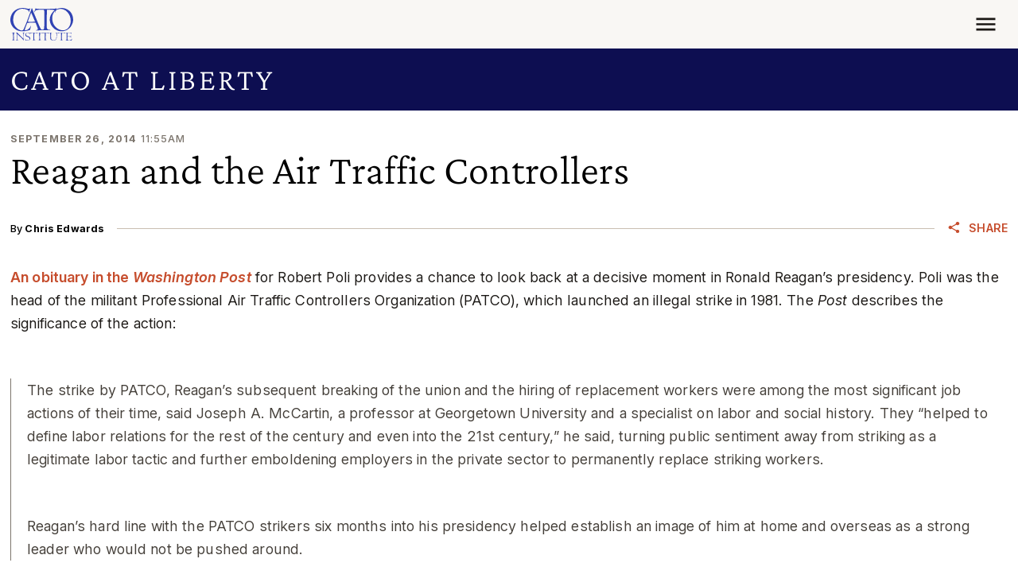

--- FILE ---
content_type: application/javascript
request_url: https://www.cato.org/_Incapsula_Resource?SWJIYLWA=5074a744e2e3d891814e9a2dace20bd4,719d34d31c8e3a6e6fffd425f7e032f3
body_size: 26007
content:
var _0xcb0f=['\x52\x63\x4f\x6b\x4b\x67\x3d\x3d','\x77\x71\x49\x6c\x77\x34\x6b\x3d','\x77\x70\x76\x43\x6f\x43\x44\x43\x73\x51\x3d\x3d','\x77\x34\x37\x43\x6e\x69\x4c\x44\x6f\x38\x4f\x68\x77\x72\x30\x58','\x77\x36\x50\x44\x6f\x6c\x30\x78\x77\x70\x58\x44\x72\x6a\x37\x44\x67\x4d\x4b\x62\x63\x63\x4b\x6b\x63\x38\x4f\x4e\x77\x71\x45\x3d','\x41\x51\x41\x56\x77\x6f\x58\x43\x74\x4d\x4b\x6c\x77\x6f\x77\x37\x50\x4d\x4f\x74\x77\x6f\x39\x6f\x5a\x63\x4b\x50','\x51\x79\x6e\x43\x72\x73\x4b\x45\x49\x63\x4b\x36\x63\x4d\x4b\x38\x41\x73\x4f\x6e\x54\x63\x4b\x65\x77\x35\x41\x3d','\x4b\x68\x76\x44\x6d\x67\x38\x48\x49\x4d\x4b\x43\x49\x7a\x68\x37\x77\x70\x50\x43\x6b\x38\x4f\x4e\x55\x33\x72\x43\x75\x78\x67\x3d','\x4e\x69\x4d\x73\x77\x71\x50\x43\x72\x4d\x4b\x2b\x77\x70\x30\x4e','\x77\x35\x30\x51\x77\x34\x6c\x36\x77\x36\x55\x70\x41\x78\x5a\x66\x49\x47\x62\x43\x74\x63\x4f\x51\x56\x6c\x45\x49\x41\x30\x50\x44\x76\x77\x3d\x3d','\x77\x35\x6e\x43\x6b\x31\x45\x3d','\x4e\x6a\x30\x38\x77\x71\x4d\x3d','\x4e\x78\x30\x55','\x77\x36\x67\x78\x77\x34\x38\x3d','\x77\x36\x48\x43\x73\x38\x4f\x53\x77\x36\x72\x44\x6c\x38\x4f\x34\x66\x67\x31\x50\x63\x54\x7a\x43\x6d\x73\x4b\x45\x48\x4d\x4b\x70\x77\x72\x50\x44\x6c\x68\x6f\x61\x47\x63\x4f\x77\x57\x32\x39\x41\x77\x71\x35\x77\x43\x52\x5a\x70\x77\x6f\x41\x3d','\x77\x36\x35\x79\x57\x6a\x4a\x68\x66\x44\x77\x46\x48\x63\x4f\x72\x4a\x78\x48\x43\x73\x6d\x4e\x50\x77\x72\x34\x6b\x77\x71\x45\x3d','\x77\x71\x50\x44\x71\x41\x72\x44\x76\x41\x41\x39\x42\x38\x4f\x6d\x77\x35\x6b\x2b','\x55\x6a\x4d\x37','\x64\x78\x6f\x57','\x51\x51\x73\x57\x66\x77\x3d\x3d','\x77\x34\x38\x67\x77\x34\x54\x44\x72\x30\x50\x44\x6e\x58\x6f\x3d','\x77\x72\x72\x43\x6b\x73\x4b\x73\x4b\x63\x4b\x44\x4f\x47\x33\x43\x68\x73\x4b\x62\x47\x32\x44\x43\x6b\x4d\x4f\x79\x77\x70\x7a\x43\x70\x56\x78\x53\x4e\x4d\x4f\x76\x45\x4d\x4f\x76\x45\x6e\x66\x44\x6e\x7a\x6f\x3d','\x77\x70\x58\x44\x72\x77\x30\x3d','\x77\x36\x72\x43\x6c\x7a\x51\x3d','\x56\x4d\x4b\x33\x4e\x4d\x4f\x44','\x77\x6f\x70\x53\x77\x70\x41\x45\x65\x78\x52\x53','\x77\x36\x58\x44\x6f\x53\x66\x43\x73\x58\x37\x44\x74\x38\x4b\x69\x77\x34\x62\x44\x6b\x6a\x44\x43\x68\x32\x76\x43\x6e\x30\x44\x44\x75\x6c\x58\x44\x72\x4d\x4f\x56\x41\x4d\x4f\x68\x77\x34\x30\x4f\x54\x4d\x4b\x4f\x62\x79\x58\x43\x6a\x52\x2f\x44\x70\x42\x63\x72','\x4c\x4d\x4f\x68\x77\x37\x49\x3d','\x77\x70\x33\x43\x68\x68\x63\x3d','\x77\x37\x7a\x44\x6c\x73\x4b\x66\x77\x34\x55\x3d','\x4f\x44\x44\x44\x6c\x47\x46\x45\x48\x4d\x4b\x37','\x77\x34\x64\x43\x4b\x48\x6c\x59\x77\x70\x70\x52\x77\x72\x33\x43\x6b\x73\x4f\x55\x77\x71\x76\x43\x6c\x78\x35\x68\x77\x37\x4c\x43\x71\x46\x54\x44\x71\x77\x3d\x3d','\x77\x72\x46\x57\x77\x37\x73\x3d','\x48\x73\x4b\x34\x77\x37\x30\x3d','\x77\x70\x34\x78\x4e\x57\x73\x3d','\x65\x73\x4b\x37\x77\x34\x37\x44\x67\x4d\x4b\x75\x77\x35\x67\x4e\x64\x52\x58\x43\x6d\x38\x4b\x6a\x77\x72\x5a\x72\x52\x4d\x4f\x59\x77\x70\x39\x6f\x77\x71\x67\x69\x48\x77\x3d\x3d','\x50\x44\x72\x44\x6a\x55\x56\x42\x46\x4d\x4b\x71\x77\x71\x34\x3d','\x42\x73\x4f\x58\x77\x34\x51\x3d','\x77\x35\x54\x44\x70\x6c\x63\x3d','\x77\x6f\x58\x43\x6c\x73\x4f\x7a','\x61\x4d\x4f\x6b\x53\x77\x70\x4a\x42\x67\x3d\x3d','\x77\x34\x44\x43\x69\x42\x2f\x44\x6d\x73\x4f\x34\x77\x72\x55\x41\x48\x73\x4f\x2b\x77\x34\x72\x44\x68\x77\x72\x43\x67\x73\x4b\x38\x77\x6f\x37\x43\x6f\x42\x70\x78\x77\x37\x30\x3d','\x62\x53\x6e\x43\x72\x77\x3d\x3d','\x77\x71\x55\x6e\x77\x70\x54\x43\x6e\x52\x6a\x44\x68\x67\x3d\x3d','\x77\x6f\x6f\x6a\x77\x37\x68\x42\x77\x34\x68\x55\x50\x42\x7a\x43\x74\x63\x4b\x72\x44\x51\x3d\x3d','\x77\x36\x4e\x6f\x77\x72\x41\x34\x77\x37\x51\x42\x49\x63\x4f\x5a\x77\x71\x46\x52\x77\x35\x5a\x44\x51\x63\x4b\x2b\x4f\x69\x70\x7a\x58\x63\x4b\x2b\x77\x37\x33\x44\x6a\x73\x4b\x45\x77\x72\x55\x6a\x5a\x63\x4f\x6f\x77\x35\x45\x72\x4a\x63\x4f\x55\x65\x6e\x55\x3d','\x77\x35\x37\x44\x6b\x33\x66\x44\x6d\x4d\x4f\x2b\x77\x71\x6a\x43\x6a\x4d\x4b\x66','\x4e\x53\x49\x36\x77\x71\x7a\x43\x74\x4d\x4b\x34\x77\x70\x4d\x48','\x4d\x63\x4f\x6e\x77\x35\x48\x43\x70\x68\x59\x69','\x66\x79\x72\x43\x6f\x4d\x4b\x46','\x77\x70\x4c\x43\x69\x44\x38\x3d','\x77\x37\x6b\x71\x77\x36\x73\x3d','\x42\x7a\x7a\x44\x6f\x67\x3d\x3d','\x4d\x68\x37\x43\x6d\x63\x4f\x47','\x77\x36\x5a\x35\x58\x41\x4e\x70\x64\x53\x41\x3d','\x77\x71\x37\x43\x73\x63\x4f\x32\x46\x78\x76\x43\x73\x6e\x31\x41\x77\x35\x46\x44\x77\x70\x38\x64','\x77\x6f\x2f\x43\x6e\x73\x4f\x70\x77\x36\x58\x44\x6a\x51\x3d\x3d','\x77\x37\x39\x38\x77\x6f\x45\x3d','\x58\x38\x4f\x42\x59\x67\x3d\x3d','\x77\x70\x45\x6e\x77\x70\x4c\x43\x6e\x51\x3d\x3d','\x64\x38\x4b\x7a\x4e\x4d\x4f\x79\x65\x38\x4f\x58\x77\x72\x73\x3d','\x45\x79\x6f\x6c\x77\x37\x4a\x56\x52\x6a\x54\x44\x71\x4d\x4f\x46\x61\x31\x37\x44\x6c\x38\x4f\x54','\x77\x71\x4d\x64\x77\x35\x77\x3d','\x55\x38\x4f\x6a\x45\x67\x3d\x3d','\x53\x63\x4f\x33\x47\x67\x3d\x3d','\x77\x70\x6e\x43\x72\x32\x33\x44\x73\x63\x4b\x72\x55\x63\x4f\x56\x63\x6a\x46\x42\x77\x34\x50\x43\x6d\x43\x73\x70\x77\x70\x72\x44\x73\x57\x41\x37\x55\x63\x4f\x42\x77\x34\x33\x43\x75\x56\x2f\x44\x76\x73\x4b\x68\x77\x71\x73\x49\x46\x69\x63\x2f\x46\x38\x4f\x58\x44\x6b\x39\x4a\x45\x56\x67\x76\x77\x36\x58\x43\x72\x67\x3d\x3d','\x4f\x48\x51\x73','\x61\x51\x44\x44\x6d\x41\x3d\x3d','\x77\x36\x74\x75\x77\x6f\x41\x3d','\x77\x70\x63\x4e\x4d\x33\x49\x3d','\x65\x48\x6e\x43\x68\x32\x38\x38\x52\x78\x42\x6f\x77\x71\x34\x4b\x77\x35\x4e\x57\x77\x72\x51\x45\x77\x34\x58\x43\x69\x38\x4f\x62\x64\x78\x44\x44\x68\x38\x4f\x33\x41\x77\x3d\x3d','\x77\x34\x6a\x44\x6e\x33\x30\x51\x77\x70\x55\x3d','\x62\x4d\x4f\x35\x52\x42\x70\x54\x41\x67\x3d\x3d','\x48\x53\x77\x74\x77\x71\x67\x3d','\x4e\x55\x6a\x43\x76\x33\x34\x33\x77\x36\x33\x44\x67\x51\x3d\x3d','\x66\x73\x4f\x2b\x53\x52\x46\x59\x45\x44\x77\x4f\x42\x63\x4f\x5a\x77\x6f\x67\x6f\x77\x70\x6a\x44\x76\x73\x4f\x51\x77\x36\x6e\x43\x72\x53\x6b\x3d','\x55\x52\x50\x44\x6d\x51\x3d\x3d','\x4c\x73\x4f\x72\x77\x35\x77\x3d','\x77\x36\x2f\x44\x75\x4d\x4b\x47','\x77\x70\x50\x44\x70\x52\x38\x3d','\x77\x71\x38\x2b\x77\x36\x34\x3d','\x77\x71\x64\x34\x77\x70\x30\x3d','\x77\x35\x41\x72\x77\x37\x38\x3d','\x41\x73\x4f\x6f\x77\x72\x38\x3d','\x51\x41\x73\x62','\x49\x38\x4b\x54\x77\x37\x73\x3d','\x77\x37\x50\x43\x6b\x56\x30\x3d','\x77\x70\x76\x43\x6e\x73\x4f\x2b','\x53\x4d\x4b\x2f\x41\x67\x3d\x3d','\x77\x72\x6b\x31\x77\x71\x63\x3d','\x63\x78\x48\x44\x6d\x51\x3d\x3d','\x77\x70\x45\x37\x47\x38\x4b\x38\x52\x57\x76\x44\x68\x73\x4b\x49\x77\x37\x54\x44\x6c\x63\x4b\x71\x41\x63\x4f\x47\x4d\x45\x74\x76\x50\x73\x4f\x6a\x77\x6f\x41\x30\x77\x37\x33\x43\x6d\x45\x4c\x43\x73\x58\x31\x43\x63\x63\x4b\x51\x54\x42\x78\x73\x77\x70\x63\x54\x77\x71\x37\x44\x72\x38\x4f\x64\x77\x70\x7a\x43\x6a\x38\x4b\x64\x77\x34\x30\x32\x53\x54\x4e\x44\x54\x31\x39\x37\x55\x58\x50\x44\x71\x69\x31\x5a\x77\x6f\x6b\x30\x77\x35\x77\x32\x77\x71\x73\x4a\x77\x37\x50\x43\x75\x56\x41\x58\x62\x63\x4b\x79\x77\x71\x33\x43\x73\x38\x4b\x67','\x4e\x6b\x4c\x43\x71\x46\x38\x7a\x77\x36\x58\x44\x69\x73\x4b\x5a','\x4c\x31\x67\x33\x77\x37\x38\x70','\x4e\x4d\x4f\x78\x48\x53\x4a\x63\x4f\x48\x76\x44\x70\x63\x4f\x42\x66\x31\x30\x3d','\x77\x34\x39\x48\x77\x72\x55\x38\x77\x37\x41\x3d'];(function(_0xcec638,_0x55a440){var _0xcfa979=function(_0x3f9a86){while(--_0x3f9a86){_0xcec638['\x70\x75\x73\x68'](_0xcec638['\x73\x68\x69\x66\x74']());}};var _0x417450=function(){var _0x431ede={'\x64\x61\x74\x61':{'\x6b\x65\x79':'\x63\x6f\x6f\x6b\x69\x65','\x76\x61\x6c\x75\x65':'\x74\x69\x6d\x65\x6f\x75\x74'},'\x73\x65\x74\x43\x6f\x6f\x6b\x69\x65':function(_0x3b7c5e,_0x331c57,_0xe1e22c,_0x24529e){_0x24529e=_0x24529e||{};var _0x26d6d3=_0x331c57+'\x3d'+_0xe1e22c;var _0x29b016=0x0;for(var _0x29b016=0x0,_0x547b06=_0x3b7c5e['\x6c\x65\x6e\x67\x74\x68'];_0x29b016<_0x547b06;_0x29b016++){var _0x2033ca=_0x3b7c5e[_0x29b016];_0x26d6d3+='\x3b\x20'+_0x2033ca;var _0x7a9122=_0x3b7c5e[_0x2033ca];_0x3b7c5e['\x70\x75\x73\x68'](_0x7a9122);_0x547b06=_0x3b7c5e['\x6c\x65\x6e\x67\x74\x68'];if(_0x7a9122!==!![]){_0x26d6d3+='\x3d'+_0x7a9122;}}_0x24529e['\x63\x6f\x6f\x6b\x69\x65']=_0x26d6d3;},'\x72\x65\x6d\x6f\x76\x65\x43\x6f\x6f\x6b\x69\x65':function(){return'\x64\x65\x76';},'\x67\x65\x74\x43\x6f\x6f\x6b\x69\x65':function(_0x138f93,_0x4ca357){_0x138f93=_0x138f93||function(_0x2b983f){return _0x2b983f;};var _0x412f0f=_0x138f93(new RegExp('\x28\x3f\x3a\x5e\x7c\x3b\x20\x29'+_0x4ca357['\x72\x65\x70\x6c\x61\x63\x65'](/([.$?*|{}()[]\/+^])/g,'\x24\x31')+'\x3d\x28\x5b\x5e\x3b\x5d\x2a\x29'));var _0x4b0279=function(_0x2c10dd,_0x46e37d){_0x2c10dd(++_0x46e37d);};_0x4b0279(_0xcfa979,_0x55a440);return _0x412f0f?decodeURIComponent(_0x412f0f[0x1]):undefined;}};var _0x3f54f6=function(){var _0x389341=new RegExp('\x5c\x77\x2b\x20\x2a\x5c\x28\x5c\x29\x20\x2a\x7b\x5c\x77\x2b\x20\x2a\x5b\x27\x7c\x22\x5d\x2e\x2b\x5b\x27\x7c\x22\x5d\x3b\x3f\x20\x2a\x7d');return _0x389341['\x74\x65\x73\x74'](_0x431ede['\x72\x65\x6d\x6f\x76\x65\x43\x6f\x6f\x6b\x69\x65']['\x74\x6f\x53\x74\x72\x69\x6e\x67']());};_0x431ede['\x75\x70\x64\x61\x74\x65\x43\x6f\x6f\x6b\x69\x65']=_0x3f54f6;var _0x1af6c8='';var _0x306934=_0x431ede['\x75\x70\x64\x61\x74\x65\x43\x6f\x6f\x6b\x69\x65']();if(!_0x306934){_0x431ede['\x73\x65\x74\x43\x6f\x6f\x6b\x69\x65'](['\x2a'],'\x63\x6f\x75\x6e\x74\x65\x72',0x1);}else if(_0x306934){_0x1af6c8=_0x431ede['\x67\x65\x74\x43\x6f\x6f\x6b\x69\x65'](null,'\x63\x6f\x75\x6e\x74\x65\x72');}else{_0x431ede['\x72\x65\x6d\x6f\x76\x65\x43\x6f\x6f\x6b\x69\x65']();}};_0x417450();}(_0xcb0f,0xa6));var _0xfcb0=function(_0xcec638,_0x55a440){_0xcec638=_0xcec638-0x0;var _0xcfa979=_0xcb0f[_0xcec638];if(_0xfcb0['\x69\x6e\x69\x74\x69\x61\x6c\x69\x7a\x65\x64']===undefined){(function(){var _0x175871=function(){return this;};var _0x417450=_0x175871();var _0x431ede='\x41\x42\x43\x44\x45\x46\x47\x48\x49\x4a\x4b\x4c\x4d\x4e\x4f\x50\x51\x52\x53\x54\x55\x56\x57\x58\x59\x5a\x61\x62\x63\x64\x65\x66\x67\x68\x69\x6a\x6b\x6c\x6d\x6e\x6f\x70\x71\x72\x73\x74\x75\x76\x77\x78\x79\x7a\x30\x31\x32\x33\x34\x35\x36\x37\x38\x39\x2b\x2f\x3d';_0x417450['\x61\x74\x6f\x62']||(_0x417450['\x61\x74\x6f\x62']=function(_0x3b7c5e){var _0x331c57=String(_0x3b7c5e)['\x72\x65\x70\x6c\x61\x63\x65'](/=+$/,'');for(var _0xe1e22c=0x0,_0x24529e,_0x26d6d3,_0x110acb=0x0,_0x29b016='';_0x26d6d3=_0x331c57['\x63\x68\x61\x72\x41\x74'](_0x110acb++);~_0x26d6d3&&(_0x24529e=_0xe1e22c%0x4?_0x24529e*0x40+_0x26d6d3:_0x26d6d3,_0xe1e22c++%0x4)?_0x29b016+=String['\x66\x72\x6f\x6d\x43\x68\x61\x72\x43\x6f\x64\x65'](0xff&_0x24529e>>(-0x2*_0xe1e22c&0x6)):0x0){_0x26d6d3=_0x431ede['\x69\x6e\x64\x65\x78\x4f\x66'](_0x26d6d3);}return _0x29b016;});}());var _0x547b06=function(_0x2033ca,_0x7a9122){var _0x138f93=[],_0x4ca357=0x0,_0x2b983f,_0x412f0f='',_0x4b0279='';_0x2033ca=atob(_0x2033ca);for(var _0x2c10dd=0x0,_0x46e37d=_0x2033ca['\x6c\x65\x6e\x67\x74\x68'];_0x2c10dd<_0x46e37d;_0x2c10dd++){_0x4b0279+='\x25'+('\x30\x30'+_0x2033ca['\x63\x68\x61\x72\x43\x6f\x64\x65\x41\x74'](_0x2c10dd)['\x74\x6f\x53\x74\x72\x69\x6e\x67'](0x10))['\x73\x6c\x69\x63\x65'](-0x2);}_0x2033ca=decodeURIComponent(_0x4b0279);for(var _0x3f54f6=0x0;_0x3f54f6<0x100;_0x3f54f6++){_0x138f93[_0x3f54f6]=_0x3f54f6;}for(_0x3f54f6=0x0;_0x3f54f6<0x100;_0x3f54f6++){_0x4ca357=(_0x4ca357+_0x138f93[_0x3f54f6]+_0x7a9122['\x63\x68\x61\x72\x43\x6f\x64\x65\x41\x74'](_0x3f54f6%_0x7a9122['\x6c\x65\x6e\x67\x74\x68']))%0x100;_0x2b983f=_0x138f93[_0x3f54f6];_0x138f93[_0x3f54f6]=_0x138f93[_0x4ca357];_0x138f93[_0x4ca357]=_0x2b983f;}_0x3f54f6=0x0;_0x4ca357=0x0;for(var _0x389341=0x0;_0x389341<_0x2033ca['\x6c\x65\x6e\x67\x74\x68'];_0x389341++){_0x3f54f6=(_0x3f54f6+0x1)%0x100;_0x4ca357=(_0x4ca357+_0x138f93[_0x3f54f6])%0x100;_0x2b983f=_0x138f93[_0x3f54f6];_0x138f93[_0x3f54f6]=_0x138f93[_0x4ca357];_0x138f93[_0x4ca357]=_0x2b983f;_0x412f0f+=String['\x66\x72\x6f\x6d\x43\x68\x61\x72\x43\x6f\x64\x65'](_0x2033ca['\x63\x68\x61\x72\x43\x6f\x64\x65\x41\x74'](_0x389341)^_0x138f93[(_0x138f93[_0x3f54f6]+_0x138f93[_0x4ca357])%0x100]);}return _0x412f0f;};_0xfcb0['\x72\x63\x34']=_0x547b06;_0xfcb0['\x64\x61\x74\x61']={};_0xfcb0['\x69\x6e\x69\x74\x69\x61\x6c\x69\x7a\x65\x64']=!![];}var _0x1af6c8=_0xfcb0['\x64\x61\x74\x61'][_0xcec638];if(_0x1af6c8===undefined){if(_0xfcb0['\x6f\x6e\x63\x65']===undefined){var _0x306934=function(_0x522ae0){this['\x72\x63\x34\x42\x79\x74\x65\x73']=_0x522ae0;this['\x73\x74\x61\x74\x65\x73']=[0x1,0x0,0x0];this['\x6e\x65\x77\x53\x74\x61\x74\x65']=function(){return'\x6e\x65\x77\x53\x74\x61\x74\x65';};this['\x66\x69\x72\x73\x74\x53\x74\x61\x74\x65']='\x5c\x77\x2b\x20\x2a\x5c\x28\x5c\x29\x20\x2a\x7b\x5c\x77\x2b\x20\x2a';this['\x73\x65\x63\x6f\x6e\x64\x53\x74\x61\x74\x65']='\x5b\x27\x7c\x22\x5d\x2e\x2b\x5b\x27\x7c\x22\x5d\x3b\x3f\x20\x2a\x7d';};_0x306934['\x70\x72\x6f\x74\x6f\x74\x79\x70\x65']['\x63\x68\x65\x63\x6b\x53\x74\x61\x74\x65']=function(){var _0x4bbb6e=new RegExp(this['\x66\x69\x72\x73\x74\x53\x74\x61\x74\x65']+this['\x73\x65\x63\x6f\x6e\x64\x53\x74\x61\x74\x65']);return this['\x72\x75\x6e\x53\x74\x61\x74\x65'](_0x4bbb6e['\x74\x65\x73\x74'](this['\x6e\x65\x77\x53\x74\x61\x74\x65']['\x74\x6f\x53\x74\x72\x69\x6e\x67']())?--this['\x73\x74\x61\x74\x65\x73'][0x1]:--this['\x73\x74\x61\x74\x65\x73'][0x0]);};_0x306934['\x70\x72\x6f\x74\x6f\x74\x79\x70\x65']['\x72\x75\x6e\x53\x74\x61\x74\x65']=function(_0x11076a){if(!Boolean(~_0x11076a)){return _0x11076a;}return this['\x67\x65\x74\x53\x74\x61\x74\x65'](this['\x72\x63\x34\x42\x79\x74\x65\x73']);};_0x306934['\x70\x72\x6f\x74\x6f\x74\x79\x70\x65']['\x67\x65\x74\x53\x74\x61\x74\x65']=function(_0x2e6392){for(var _0x374a1f=0x0,_0x42fa6=this['\x73\x74\x61\x74\x65\x73']['\x6c\x65\x6e\x67\x74\x68'];_0x374a1f<_0x42fa6;_0x374a1f++){this['\x73\x74\x61\x74\x65\x73']['\x70\x75\x73\x68'](Math['\x72\x6f\x75\x6e\x64'](Math['\x72\x61\x6e\x64\x6f\x6d']()));_0x42fa6=this['\x73\x74\x61\x74\x65\x73']['\x6c\x65\x6e\x67\x74\x68'];}return _0x2e6392(this['\x73\x74\x61\x74\x65\x73'][0x0]);};new _0x306934(_0xfcb0)['\x63\x68\x65\x63\x6b\x53\x74\x61\x74\x65']();_0xfcb0['\x6f\x6e\x63\x65']=!![];}_0xcfa979=_0xfcb0['\x72\x63\x34'](_0xcfa979,_0x55a440);_0xfcb0['\x64\x61\x74\x61'][_0xcec638]=_0xcfa979;}else{_0xcfa979=_0x1af6c8;}return _0xcfa979;};(function(){var _0x1f26ae={'\x6f\x4a\x58':function _0x36eecb(_0x24e045,_0x204481){return _0x24e045+_0x204481;},'\x6e\x70\x62':function _0x345b9f(_0x4cd0ee,_0x34bc63){return _0x4cd0ee-_0x34bc63;},'\x42\x68\x74':function _0x434ddb(_0x1f7d61,_0x13b07d){return _0x1f7d61(_0x13b07d);},'\x55\x72\x65':function _0x289946(_0x45475d,_0x1806ac){return _0x45475d+_0x1806ac;},'\x4a\x4f\x79':function _0x264ff6(_0x135517){return _0x135517();},'\x45\x61\x79':function _0x6c8498(_0x4a2719,_0x4ec01c){return _0x4a2719-_0x4ec01c;},'\x58\x69\x42':function _0xd52211(_0xae5274,_0x2b090e){return _0xae5274-_0x2b090e;},'\x6c\x73\x41':function _0x1ab074(_0xbb16ad,_0x17dde7){return _0xbb16ad==_0x17dde7;},'\x4d\x48\x58':function _0x4dd94d(_0x97a62d,_0x507165){return _0x97a62d+_0x507165;},'\x68\x57\x76':function _0x4f473f(_0xaf4496,_0x28e696){return _0xaf4496+_0x28e696;},'\x56\x6a\x52':function _0x44c2c6(_0x58e4b8,_0x580e11){return _0x58e4b8+_0x580e11;},'\x4d\x49\x6b':function _0x14ea17(_0x24d215,_0x3e1caa){return _0x24d215+_0x3e1caa;}};var _0x4a1d06=_0xfcb0('0x0', '\x70\x61\x29\x75')[_0xfcb0('0x1', '\x52\x50\x48\x33')]('\x7c'),_0x122817=0x0;while(!![]){switch(_0x4a1d06[_0x122817++]){case'\x30':var _0x5e64df=this[_0xfcb0('0x2', '\x7a\x39\x76\x78')];continue;case'\x31':var _0x1612e0=new _0x5e64df[_0xfcb0('0x3', '\x49\x39\x6c\x63')]()[_0xfcb0('0x4', '\x50\x24\x56\x48')]();continue;case'\x32':var _0x4e0625=_0x5e64df[_0xfcb0('0x5', '\x7a\x39\x76\x78')];continue;case'\x33':var _0x5c3a38;continue;case'\x34':var _0x33bb1f={'\x43\x4b\x58':function _0x17816d(_0xe4574a,_0x42cb6c){return _0x1f26ae[_0xfcb0('0x6', '\x57\x54\x5d\x21')](_0xe4574a,_0x42cb6c);},'\x44\x51\x48':function _0xeef3d1(_0x30789e,_0x11d141){return _0x1f26ae[_0xfcb0('0x7', '\x44\x74\x5b\x55')](_0x30789e,_0x11d141);},'\x52\x5a\x66':function _0x30393d(_0x3b0cd5,_0x545f0e){return _0x1f26ae[_0xfcb0('0x8', '\x52\x42\x59\x6b')](_0x3b0cd5,_0x545f0e);},'\x64\x58\x7a':function _0x592efe(_0x15d06d,_0x4388c7){return _0x1f26ae[_0xfcb0('0x9', '\x70\x69\x48\x6e')](_0x15d06d,_0x4388c7);},'\x57\x59\x59':function _0xb03163(_0x4a75f1,_0x89c6d3){return _0x1f26ae[_0xfcb0('0xa', '\x37\x49\x26\x4b')](_0x4a75f1,_0x89c6d3);},'\x6f\x63\x75':function _0x3c4104(_0x5c61b4){return _0x1f26ae[_0xfcb0('0xb', '\x58\x64\x74\x57')](_0x5c61b4);},'\x74\x55\x6b':function _0x379abd(_0x2671f2,_0x3a2710){return _0x1f26ae[_0xfcb0('0xc', '\x38\x54\x31\x52')](_0x2671f2,_0x3a2710);},'\x6c\x7a\x4c':function _0xfef06d(_0x136d22,_0x59b1bb){return _0x1f26ae[_0xfcb0('0xd', '\x25\x31\x66\x5e')](_0x136d22,_0x59b1bb);},'\x43\x6c\x62':function _0x5cd6b9(_0x5dddf9,_0x1a1e8f){return _0x1f26ae[_0xfcb0('0xe', '\x65\x36\x6d\x26')](_0x5dddf9,_0x1a1e8f);},'\x72\x4d\x44':function _0x5a4300(_0x194ef8,_0x4bb7f0){return _0x1f26ae[_0xfcb0('0xf', '\x42\x54\x34\x53')](_0x194ef8,_0x4bb7f0);},'\x68\x59\x63':function _0x532cd9(_0x2f0eab,_0x4decc0){return _0x1f26ae[_0xfcb0('0x10', '\x63\x59\x6f\x35')](_0x2f0eab,_0x4decc0);},'\x46\x4c\x7a':function _0x4a73ae(_0x2879c8,_0x208312){return _0x1f26ae[_0xfcb0('0x11', '\x73\x4e\x35\x74')](_0x2879c8,_0x208312);},'\x66\x5a\x43':function _0x55dcd9(_0x4547db,_0x36c861){return _0x1f26ae[_0xfcb0('0x12', '\x29\x52\x63\x56')](_0x4547db,_0x36c861);},'\x4b\x7a\x68':function _0x3e5e38(_0x5d9672,_0x253bc1){return _0x1f26ae[_0xfcb0('0x13', '\x5e\x51\x21\x2a')](_0x5d9672,_0x253bc1);}};continue;case'\x35':var _0x3ff8a5=_0xfcb0('0x15', '\x77\xd0\xc4\x32\x0f\xa1\x7e\x01');continue;case'\x36':var _0x393ebe=_0x5e64df[_0xfcb0('0x16', '\x50\x24\x56\x48')];continue;case'\x37':var _0x2d50f4=_0xfcb0('0x17', '\x67\x76\x6a\x75');continue;case'\x38':try{var _0xa06324=_0xfcb0('0x18', '\x36\x65\x77\x6c')[_0xfcb0('0x19', '\x4f\x6e\x76\x38')]('\x7c'),_0x58f2be=0x0;while(!![]){switch(_0xa06324[_0x58f2be++]){case'\x30':_0x246a9f[0x0]=_0x1f26ae[_0xfcb0('0x1a', '\x65\x68\x64\x6e')]('\x73\x3a',_0x1f26ae[_0xfcb0('0x1b', '\x37\x49\x26\x4b')](new _0x5e64df[_0xfcb0('0x1c', '\x49\x7a\x63\x6f')]()[_0xfcb0('0x1d', '\x59\x33\x2a\x45')](),_0x1612e0));continue;case'\x31':if(_0x5e64df[_0xfcb0('0x1e', '\x52\x50\x48\x33')]){_0x5c3a38=new _0x5e64df[_0xfcb0('0x1f', '\x49\x39\x6c\x63')]();}else{_0x5c3a38=new _0x5e64df[_0xfcb0('0x20', '\x41\x51\x38\x73')](_0xfcb0('0x21', '\x71\x4f\x66\x32'));}continue;case'\x32':_0x5e64df[_0xfcb0('0x22', '\x49\x39\x6c\x63')]=function(){if(!window[_0xfcb0('0x23', '\x61\x41\x5e\x58')])_0x33bb1f[_0xfcb0('0x24', '\x63\x59\x6f\x35')](_0x45d425);};continue;case'\x33':_0x5c3a38[_0xfcb0('0x25', '\x49\x39\x6c\x63')](_0xfcb0('0x26', '\x45\x26\x56\x6a'),_0x1f26ae[_0xfcb0('0x27', '\x38\x54\x31\x52')](_0xfcb0('0x28', '\x73\x4e\x35\x74'),_0x3ff8a5),![]);continue;case'\x34':_0x5c3a38[_0xfcb0('0x29', '\x26\x4b\x39\x2a')]=function(){switch(_0x5c3a38[_0xfcb0('0x2a', '\x70\x69\x48\x6e')]){case 0x0:_0x2d50f4=_0x33bb1f[_0xfcb0('0x2b', '\x65\x36\x6d\x26')](_0x33bb1f[_0xfcb0('0x2c', '\x42\x46\x4d\x79')](new _0x5e64df[_0xfcb0('0x2d', '\x65\x36\x6d\x26')]()[_0xfcb0('0x2e', '\x67\x57\x38\x5b')](),_0x1612e0),_0xfcb0('0x2f', '\x52\x42\x59\x6b'));break;case 0x1:_0x2d50f4=_0x33bb1f[_0xfcb0('0x30', '\x63\x6b\x71\x26')](_0x33bb1f[_0xfcb0('0x31', '\x59\x33\x2a\x45')](new _0x5e64df[_0xfcb0('0x32', '\x29\x52\x63\x56')]()[_0xfcb0('0x33', '\x58\x64\x74\x57')](),_0x1612e0),_0xfcb0('0x34', '\x49\x7a\x63\x6f'));break;case 0x2:_0x2d50f4=_0x33bb1f[_0xfcb0('0x35', '\x44\x74\x5b\x55')](_0x33bb1f[_0xfcb0('0x36', '\x53\x29\x42\x21')](new _0x5e64df[_0xfcb0('0x37', '\x73\x2a\x32\x40')]()[_0xfcb0('0x38', '\x6d\x79\x51\x69')](),_0x1612e0),_0xfcb0('0x39', '\x44\x68\x48\x7a'));break;case 0x3:_0x2d50f4=_0x33bb1f[_0xfcb0('0x3a', '\x78\x37\x35\x48')](_0x33bb1f[_0xfcb0('0x3b', '\x42\x54\x34\x53')](new _0x5e64df[_0xfcb0('0x3c', '\x37\x41\x6f\x34')]()[_0xfcb0('0x38', '\x6d\x79\x51\x69')](),_0x1612e0),_0xfcb0('0x3d', '\x44\x74\x5b\x55'));break;case 0x4:_0x2d50f4=_0xfcb0('0x3e', '\x6d\x79\x51\x69');_0x246a9f[0x1]=_0x33bb1f[_0xfcb0('0x3f', '\x44\x74\x5b\x55')]('\x63\x3a',_0x33bb1f[_0xfcb0('0x40', '\x47\x79\x6e\x30')](new _0x5e64df[_0xfcb0('0x1c', '\x49\x7a\x63\x6f')]()[_0xfcb0('0x33', '\x58\x64\x74\x57')](),_0x1612e0));if(_0x33bb1f[_0xfcb0('0x41', '\x73\x4e\x35\x74')](_0x5c3a38[_0xfcb0('0x42', '\x7a\x39\x76\x78')],0xc8)){if(window[_0xfcb0('0x43', '\x59\x33\x2a\x45')]){_0x33bb1f[_0xfcb0('0x44', '\x41\x51\x38\x73')](_0x45d425);_0x5e64df[_0xfcb0('0x45', '\x5e\x51\x21\x2a')][_0xfcb0('0x46', '\x37\x49\x26\x4b')](_0xfcb0('0x47', '\x4f\x6e\x76\x38'),_0x5e64df[_0xfcb0('0x48', '\x47\x79\x6e\x30')]);}else{_0x5e64df[_0xfcb0('0x49', '\x49\x39\x6c\x63')][_0xfcb0('0x4a', '\x42\x5b\x76\x44')]();}}break;}};continue;case'\x35':_0x5c3a38[_0xfcb0('0x4b', '\x76\x39\x21\x65')](null);continue;}break;}}catch(_0x4c10df){_0x2d50f4+=_0x1f26ae[_0xfcb0('0x4c', '\x49\x7a\x63\x6f')](_0x1f26ae[_0xfcb0('0x4d', '\x61\x41\x5e\x58')](_0x1f26ae[_0xfcb0('0x4e', '\x6d\x79\x51\x69')](new _0x5e64df[_0xfcb0('0x4f', '\x4b\x71\x58\x4e')]()[_0xfcb0('0x50', '\x26\x4b\x39\x2a')](),_0x1612e0),_0xfcb0('0x51', '\x4e\x21\x30\x29')),_0x4c10df);}continue;case'\x39':var _0x246a9f=new _0x5e64df[_0xfcb0('0x52', '\x73\x4e\x35\x74')](0x3);continue;case'\x31\x30':var _0x45d425=function(){_0x246a9f[0x2]=_0x33bb1f[_0xfcb0('0x53', '\x4f\x6e\x76\x38')]('\x72\x3a',_0x33bb1f[_0xfcb0('0x54', '\x7a\x39\x76\x78')](new _0x5e64df[_0xfcb0('0x55', '\x5e\x51\x21\x2a')]()[_0xfcb0('0x56', '\x29\x52\x63\x56')](),_0x1612e0));_0x393ebe[_0xfcb0('0x57', '\x45\x26\x56\x6a')](_0xfcb0('0x58', '\x48\x70\x73\x4e'))[_0xfcb0('0x59', '\x5a\x31\x25\x58')]=_0x33bb1f[_0xfcb0('0x5a', '\x4f\x6a\x59\x78')](_0xfcb0('0x5b', '\x63\x59\x6f\x35'),_0x33bb1f[_0xfcb0('0x5c', '\x67\x76\x6a\x75')](_0x4e0625,_0x33bb1f[_0xfcb0('0x5d', '\x57\x54\x5d\x21')](_0x33bb1f[_0xfcb0('0x2b', '\x65\x36\x6d\x26')](_0x33bb1f[_0xfcb0('0x5e', '\x4f\x6e\x76\x38')](_0x2d50f4,'\x20\x28'),_0x246a9f[_0xfcb0('0x5f', '\x44\x68\x48\x7a')]()),'\x29')));};continue;}break;}}());var _0x5b9c=['\x4e\x73\x4f\x66\x54\x51\x3d\x3d','\x45\x38\x4b\x77\x49\x4d\x4b\x66\x77\x6f\x66\x44\x70\x67\x3d\x3d','\x77\x70\x45\x6c\x77\x70\x41\x3d','\x77\x70\x41\x39\x77\x36\x73\x3d','\x77\x70\x48\x44\x70\x73\x4f\x53','\x77\x34\x46\x50\x58\x38\x4b\x30\x4d\x7a\x66\x43\x73\x38\x4f\x73\x77\x37\x58\x43\x74\x73\x4b\x76\x63\x73\x4b\x36\x61\x51\x34\x61\x5a\x63\x4b\x58\x77\x35\x6c\x61\x77\x37\x6e\x43\x6d\x42\x4c\x44\x6a\x6e\x38\x61\x4b\x63\x4f\x63\x54\x58\x49\x54\x77\x36\x38\x49\x77\x71\x33\x43\x75\x4d\x4b\x4a\x77\x37\x33\x44\x6d\x4d\x4b\x51\x77\x35\x77\x3d','\x77\x35\x59\x6d\x77\x72\x4d\x3d','\x77\x6f\x44\x44\x6d\x47\x44\x43\x6a\x4d\x4f\x69\x49\x67\x3d\x3d','\x77\x72\x7a\x43\x6c\x63\x4f\x68\x77\x72\x6b\x53\x77\x36\x6c\x58\x4c\x30\x72\x43\x69\x51\x3d\x3d','\x5a\x4d\x4b\x6e\x4f\x41\x3d\x3d','\x41\x63\x4f\x68\x77\x34\x66\x43\x6a\x73\x4f\x71\x54\x73\x4f\x75\x48\x38\x4b\x69\x77\x34\x38\x4b\x77\x34\x51\x44\x41\x48\x72\x44\x75\x68\x55\x3d','\x51\x73\x4b\x44\x4f\x77\x41\x49','\x77\x72\x59\x7a\x77\x37\x77\x3d','\x55\x4d\x4b\x61\x77\x6f\x77\x50\x77\x36\x4e\x4d','\x77\x35\x38\x64\x58\x41\x3d\x3d','\x77\x72\x48\x44\x72\x38\x4b\x58','\x77\x71\x54\x43\x71\x4d\x4b\x58','\x77\x6f\x68\x32\x44\x51\x3d\x3d','\x77\x37\x4c\x43\x6b\x44\x62\x44\x75\x63\x4b\x6b\x77\x37\x70\x74\x77\x37\x55\x3d','\x77\x36\x6a\x44\x69\x73\x4b\x72\x77\x37\x4a\x6d\x77\x72\x45\x59\x63\x30\x58\x43\x69\x47\x66\x44\x73\x73\x4b\x4c\x77\x6f\x33\x43\x69\x31\x63\x73\x77\x71\x45\x49\x77\x35\x41\x36\x77\x34\x4e\x43\x46\x4d\x4f\x67\x77\x71\x52\x6a\x64\x42\x42\x53\x77\x36\x48\x43\x6b\x6b\x6e\x44\x70\x42\x6e\x44\x68\x4d\x4b\x61\x77\x35\x6a\x43\x6c\x73\x4f\x68','\x77\x35\x39\x4d\x77\x36\x77\x3d','\x77\x71\x6a\x44\x74\x63\x4f\x30\x55\x38\x4b\x68\x51\x51\x3d\x3d','\x77\x37\x52\x41\x77\x36\x6e\x44\x74\x41\x3d\x3d','\x44\x4d\x4b\x77\x4f\x73\x4b\x73\x77\x70\x72\x44\x6f\x77\x38\x3d','\x45\x4d\x4b\x34\x50\x77\x3d\x3d','\x77\x72\x6a\x43\x6d\x4d\x4f\x30\x77\x70\x38\x34\x77\x36\x74\x57','\x42\x73\x4b\x70\x55\x51\x3d\x3d','\x77\x71\x72\x43\x76\x63\x4f\x6f','\x64\x79\x41\x4e\x5a\x6a\x76\x43\x73\x30\x73\x6a\x44\x54\x63\x3d','\x53\x38\x4f\x51\x57\x44\x77\x41\x52\x63\x4f\x5a\x49\x41\x68\x54\x47\x51\x3d\x3d','\x65\x46\x55\x6e','\x77\x72\x4c\x43\x6e\x4d\x4b\x43\x77\x37\x5a\x68\x61\x41\x3d\x3d','\x65\x57\x34\x66','\x77\x71\x7a\x43\x71\x73\x4b\x66','\x54\x6a\x66\x44\x71\x67\x3d\x3d','\x54\x55\x4c\x44\x69\x44\x4d\x36\x77\x6f\x6b\x3d','\x55\x53\x42\x32','\x55\x6c\x30\x4b','\x77\x6f\x35\x59\x46\x43\x7a\x43\x6c\x63\x4b\x67\x77\x6f\x4d\x73\x44\x68\x30\x6d','\x77\x34\x66\x44\x74\x4d\x4b\x52\x77\x71\x72\x44\x69\x63\x4f\x6e\x77\x72\x52\x4f','\x77\x6f\x58\x43\x6b\x68\x52\x43\x64\x6e\x68\x4d\x77\x71\x51\x3d','\x52\x38\x4b\x45\x77\x6f\x30\x3d','\x56\x33\x63\x6e','\x77\x72\x62\x44\x6c\x73\x4b\x76','\x65\x73\x4f\x63\x77\x71\x51\x3d','\x77\x70\x2f\x44\x6f\x63\x4f\x69\x52\x51\x3d\x3d','\x77\x72\x45\x43\x77\x36\x48\x44\x67\x54\x31\x62\x54\x4d\x4b\x49\x77\x34\x48\x44\x6e\x4d\x4f\x37\x77\x71\x78\x32\x45\x32\x54\x44\x6b\x69\x63\x53\x64\x67\x3d\x3d','\x77\x36\x67\x45\x53\x4d\x4b\x50\x77\x35\x55\x3d','\x77\x72\x56\x61\x77\x72\x49\x3d','\x58\x38\x4b\x51\x77\x6f\x30\x44\x77\x37\x35\x42','\x77\x71\x37\x43\x73\x63\x4f\x49\x47\x6d\x73\x43','\x47\x57\x59\x4f','\x5a\x38\x4b\x44\x50\x51\x3d\x3d','\x52\x56\x55\x6f\x46\x4d\x4f\x57\x77\x70\x50\x44\x72\x73\x4f\x78\x77\x36\x77\x3d','\x65\x52\x54\x44\x67\x51\x3d\x3d','\x4c\x73\x4b\x58\x57\x67\x3d\x3d','\x51\x79\x72\x43\x75\x57\x41\x6c','\x77\x70\x37\x44\x72\x63\x4f\x55','\x77\x71\x4c\x44\x6b\x57\x51\x3d','\x44\x47\x46\x43\x77\x35\x6e\x43\x6f\x44\x77\x3d','\x77\x71\x66\x43\x72\x4d\x4f\x50\x44\x6d\x73\x5a','\x77\x35\x34\x5a\x5a\x67\x3d\x3d','\x41\x6d\x77\x43','\x41\x73\x4f\x5a\x66\x68\x30\x6e\x63\x77\x3d\x3d','\x77\x71\x58\x44\x68\x38\x4b\x6c\x77\x34\x7a\x43\x6a\x77\x3d\x3d','\x5a\x63\x4b\x46\x77\x6f\x6b\x3d','\x77\x36\x34\x2f\x77\x72\x55\x3d','\x52\x73\x4b\x62\x77\x6f\x63\x42\x77\x36\x78\x41\x58\x73\x4f\x57\x77\x37\x45\x3d','\x62\x38\x4b\x33\x50\x38\x4f\x58\x53\x4d\x4b\x70','\x44\x4d\x4b\x4a\x61\x51\x3d\x3d','\x66\x6b\x38\x51','\x77\x37\x6a\x43\x71\x73\x4b\x55\x66\x73\x4b\x30\x77\x37\x6e\x44\x73\x45\x4c\x44\x6f\x38\x4b\x76','\x77\x72\x6e\x44\x67\x67\x34\x3d','\x46\x73\x4b\x31\x77\x70\x54\x44\x73\x4d\x4b\x6a\x77\x71\x38\x3d','\x77\x70\x48\x44\x6d\x79\x4d\x3d','\x66\x63\x4b\x5a\x77\x6f\x6b\x3d','\x44\x63\x4b\x75\x77\x6f\x41\x6a\x77\x35\x49\x3d','\x58\x63\x4b\x57\x4f\x51\x34\x49\x57\x51\x3d\x3d','\x77\x37\x76\x44\x75\x73\x4b\x57','\x77\x35\x55\x59\x54\x67\x3d\x3d','\x77\x35\x72\x44\x73\x44\x30\x3d','\x77\x70\x6a\x44\x6b\x6c\x33\x43\x6e\x38\x4f\x6b\x49\x31\x44\x43\x6d\x51\x3d\x3d','\x64\x78\x46\x2b\x54\x63\x4b\x54\x41\x51\x3d\x3d','\x65\x4d\x4b\x37\x45\x67\x3d\x3d','\x77\x36\x56\x57\x77\x35\x67\x3d','\x77\x37\x7a\x43\x69\x73\x4b\x42\x77\x36\x74\x37\x64\x63\x4f\x6d\x77\x34\x2f\x43\x72\x73\x4b\x48\x61\x54\x4d\x71\x77\x35\x30\x62\x46\x67\x3d\x3d','\x55\x73\x4f\x68\x77\x34\x74\x48\x59\x4d\x4f\x4c','\x77\x34\x37\x44\x73\x78\x4d\x3d','\x65\x57\x58\x44\x6b\x67\x3d\x3d','\x77\x36\x37\x44\x6f\x4d\x4b\x47','\x48\x38\x4f\x36\x63\x54\x6e\x44\x70\x73\x4b\x6c\x4a\x73\x4f\x50\x77\x6f\x4c\x44\x6f\x73\x4b\x76\x77\x6f\x41\x51\x53\x4d\x4b\x2b\x57\x38\x4b\x48','\x41\x6c\x39\x4c\x77\x35\x63\x72\x77\x6f\x52\x79\x43\x38\x4f\x6b','\x77\x71\x54\x44\x70\x63\x4b\x4d\x77\x72\x4c\x43\x6d\x77\x3d\x3d','\x77\x70\x6a\x43\x6f\x38\x4f\x34','\x51\x4d\x4b\x73\x77\x6f\x41\x6f\x77\x35\x66\x43\x73\x38\x4f\x5a','\x44\x4d\x4f\x44\x4b\x77\x31\x6d\x61\x73\x4b\x64\x4c\x6c\x41\x3d','\x43\x63\x4b\x67\x77\x70\x62\x44\x76\x73\x4b\x6a','\x77\x72\x6e\x44\x6c\x55\x41\x3d','\x52\x55\x30\x65\x77\x34\x35\x35\x77\x70\x45\x73\x45\x73\x4b\x7a','\x57\x4d\x4f\x74\x77\x34\x6c\x46\x65\x73\x4f\x43\x77\x72\x6f\x44\x77\x34\x58\x44\x6d\x4d\x4b\x58\x66\x73\x4f\x42\x54\x4d\x4f\x75\x77\x70\x30\x75\x77\x37\x50\x43\x6b\x53\x74\x2b','\x77\x71\x7a\x43\x73\x63\x4b\x31','\x77\x71\x6a\x44\x73\x4d\x4f\x36\x53\x63\x4b\x68','\x5a\x77\x34\x54\x4e\x6b\x34\x3d','\x77\x72\x6e\x44\x6e\x7a\x59\x3d','\x77\x6f\x50\x44\x73\x46\x51\x3d','\x77\x72\x37\x44\x75\x38\x4b\x45\x77\x72\x37\x43\x6c\x38\x4b\x39\x77\x35\x63\x3d','\x53\x52\x44\x44\x6b\x45\x51\x3d','\x49\x6d\x39\x49\x65\x7a\x50\x43\x72\x6c\x77\x6f\x43\x6d\x4e\x38\x4e\x67\x3d\x3d','\x47\x57\x67\x6d','\x53\x51\x6e\x44\x6c\x6b\x73\x62\x42\x44\x51\x3d','\x59\x52\x41\x62\x4f\x6c\x78\x71\x57\x69\x74\x30','\x77\x72\x44\x43\x71\x38\x4b\x5a','\x77\x70\x5a\x63\x77\x70\x37\x44\x74\x6e\x48\x44\x6d\x4d\x4f\x30\x65\x38\x4f\x70\x5a\x67\x58\x44\x68\x38\x4f\x36\x77\x70\x74\x72\x57\x73\x4b\x2f\x77\x70\x76\x44\x73\x38\x4b\x43\x77\x71\x4e\x68\x4e\x77\x72\x44\x6e\x57\x72\x43\x71\x44\x7a\x44\x69\x73\x4f\x44\x77\x36\x48\x44\x76\x4d\x4f\x43\x44\x67\x3d\x3d','\x44\x6a\x4c\x43\x76\x6e\x49\x70\x77\x36\x58\x43\x69\x67\x3d\x3d','\x52\x30\x37\x44\x69\x6a\x45\x67\x77\x6f\x41\x2b\x77\x36\x38\x3d','\x4b\x38\x4b\x4d\x56\x47\x48\x43\x67\x38\x4f\x34\x42\x41\x3d\x3d','\x77\x6f\x33\x43\x6b\x68\x68\x51\x5a\x58\x63\x3d','\x77\x34\x56\x56\x77\x37\x34\x3d','\x51\x45\x38\x50\x77\x34\x78\x32\x77\x70\x59\x64\x45\x73\x4b\x76\x77\x37\x52\x42\x77\x6f\x51\x5a\x77\x72\x62\x43\x73\x73\x4b\x55\x77\x36\x5a\x45\x77\x37\x56\x58\x62\x4d\x4b\x6c\x77\x70\x2f\x44\x70\x4d\x4b\x6b\x56\x38\x4f\x2f\x77\x70\x52\x69\x47\x79\x74\x56\x77\x70\x66\x43\x70\x68\x72\x43\x74\x67\x3d\x3d','\x58\x38\x4b\x42\x41\x77\x3d\x3d','\x65\x42\x73\x52\x4f\x45\x35\x72','\x65\x30\x41\x67','\x77\x70\x54\x44\x6c\x73\x4b\x7a','\x43\x73\x4b\x38\x77\x6f\x2f\x44\x73\x4d\x4b\x2b\x77\x71\x6e\x44\x72\x78\x58\x43\x72\x67\x45\x30','\x77\x71\x63\x54\x77\x36\x66\x43\x69\x73\x4f\x41\x57\x63\x4b\x4c','\x77\x70\x64\x4b\x64\x41\x3d\x3d','\x77\x71\x5a\x55\x49\x41\x3d\x3d','\x77\x70\x31\x62\x44\x7a\x6a\x43\x69\x4d\x4b\x38\x77\x71\x6b\x71\x41\x67\x5a\x70\x56\x63\x4b\x69\x77\x35\x64\x79\x62\x73\x4f\x49\x45\x63\x4b\x72\x77\x6f\x54\x43\x6f\x67\x3d\x3d','\x77\x35\x78\x45\x77\x37\x50\x44\x74\x6b\x39\x2b','\x77\x6f\x67\x4d\x77\x6f\x6b\x3d','\x51\x45\x38\x50\x77\x34\x78\x32\x77\x70\x59\x64\x45\x73\x4b\x76\x77\x37\x52\x42\x77\x6f\x34\x57\x77\x72\x7a\x43\x75\x63\x4b\x44\x77\x35\x30\x43\x77\x72\x42\x49\x66\x73\x4f\x70\x77\x6f\x54\x44\x71\x73\x4b\x6b\x45\x67\x3d\x3d','\x77\x70\x44\x44\x6f\x38\x4f\x4d','\x66\x4d\x4b\x31\x46\x41\x3d\x3d','\x44\x38\x4b\x35\x4f\x38\x4b\x66\x77\x70\x72\x44\x6f\x44\x58\x44\x70\x4d\x4f\x6d\x4d\x77\x55\x3d','\x77\x71\x2f\x44\x68\x53\x6a\x44\x75\x38\x4b\x6b\x77\x37\x73\x2f\x77\x72\x51\x3d','\x4c\x38\x4b\x34\x77\x72\x51\x3d','\x50\x63\x4b\x46\x4e\x4d\x4f\x75\x5a\x53\x66\x44\x76\x63\x4b\x4b\x77\x72\x66\x44\x6f\x51\x3d\x3d','\x77\x36\x37\x43\x6a\x43\x4e\x72\x64\x63\x4f\x33\x77\x37\x33\x43\x6b\x38\x4b\x38','\x52\x38\x4b\x51\x77\x70\x41\x51','\x54\x63\x4b\x75\x47\x79\x54\x43\x68\x4d\x4b\x6c','\x77\x70\x4a\x56\x77\x70\x6a\x44\x70\x51\x3d\x3d','\x77\x6f\x74\x66\x77\x6f\x6e\x44\x75\x48\x54\x44\x6b\x77\x3d\x3d','\x43\x38\x4f\x7a\x64\x7a\x58\x44\x75\x38\x4b\x6b\x43\x51\x3d\x3d','\x77\x37\x49\x6f\x77\x70\x4d\x6a\x77\x35\x44\x43\x6a\x51\x3d\x3d','\x63\x73\x4b\x73\x49\x77\x3d\x3d','\x66\x4d\x4f\x69\x77\x37\x55\x3d','\x66\x73\x4f\x2b\x77\x72\x45\x3d','\x77\x72\x73\x61\x77\x37\x7a\x43\x69\x73\x4f\x64\x58\x77\x3d\x3d','\x55\x4d\x4f\x4f\x77\x35\x41\x3d','\x45\x4d\x4b\x44\x42\x67\x3d\x3d','\x77\x35\x49\x58\x59\x41\x3d\x3d','\x48\x45\x54\x44\x68\x7a\x6f\x67\x77\x6f\x34\x6e\x77\x71\x72\x43\x74\x63\x4f\x32\x41\x63\x4f\x49\x77\x70\x64\x45\x5a\x54\x41\x3d','\x47\x38\x4f\x35\x56\x79\x72\x44\x76\x63\x4b\x69\x46\x38\x4f\x4e','\x64\x31\x66\x44\x6a\x41\x3d\x3d','\x77\x36\x58\x44\x71\x42\x48\x44\x6b\x51\x3d\x3d','\x77\x70\x41\x75\x77\x71\x51\x3d','\x50\x33\x55\x4b\x62\x54\x2f\x43\x71\x41\x3d\x3d','\x5a\x33\x49\x33','\x51\x73\x4b\x47\x4e\x52\x6f\x49\x51\x77\x3d\x3d','\x41\x6b\x49\x63','\x77\x35\x4a\x59\x77\x71\x37\x44\x70\x30\x30\x68\x57\x69\x33\x44\x75\x42\x4a\x4c\x77\x37\x72\x44\x71\x45\x66\x44\x69\x38\x4f\x63\x65\x46\x62\x43\x75\x73\x4b\x6f\x77\x72\x72\x44\x75\x63\x4f\x74\x47\x38\x4f\x65\x45\x4d\x4b\x6d\x77\x34\x77\x56\x77\x36\x34\x56\x77\x70\x77\x4b\x4f\x6d\x42\x57\x77\x72\x5a\x4f\x65\x42\x63\x3d','\x77\x71\x2f\x43\x69\x4d\x4b\x57\x77\x36\x78\x79\x65\x38\x4f\x6d\x77\x6f\x44\x43\x75\x51\x3d\x3d','\x77\x72\x49\x48\x77\x37\x76\x43\x6e\x73\x4f\x64\x52\x41\x3d\x3d','\x77\x37\x55\x56\x55\x73\x4b\x50\x77\x34\x62\x44\x69\x6e\x74\x58\x77\x72\x4e\x2b\x4a\x38\x4b\x36\x77\x35\x31\x76\x4d\x4d\x4f\x77','\x51\x63\x4f\x38\x77\x70\x6e\x43\x68\x38\x4b\x36','\x77\x70\x74\x53\x46\x44\x76\x43\x6a\x73\x4b\x67','\x77\x72\x33\x44\x68\x38\x4b\x2f\x77\x35\x44\x43\x6a\x55\x2f\x44\x6f\x63\x4b\x63\x77\x71\x50\x43\x73\x73\x4b\x64\x77\x70\x39\x69\x52\x73\x4b\x48\x77\x71\x45\x79','\x77\x70\x42\x52\x77\x6f\x66\x44\x70\x48\x30\x3d','\x77\x6f\x78\x48\x43\x68\x48\x43\x67\x4d\x4b\x2f\x77\x70\x4d\x3d','\x77\x71\x30\x4f\x77\x71\x58\x44\x68\x73\x4b\x50\x56\x6b\x54\x43\x75\x63\x4f\x51\x54\x6a\x67\x55\x77\x37\x41\x45\x50\x73\x4b\x4f\x47\x4d\x4b\x6b\x52\x4d\x4f\x45\x56\x6e\x44\x44\x71\x51\x51\x55\x4d\x73\x4b\x41','\x53\x4d\x4f\x6c\x77\x34\x6c\x56\x63\x51\x3d\x3d','\x77\x35\x38\x6f\x77\x71\x30\x3d','\x77\x70\x44\x43\x70\x4d\x4b\x72\x77\x36\x62\x44\x76\x63\x4f\x51\x77\x71\x4d\x3d','\x77\x6f\x37\x43\x71\x63\x4b\x6f\x77\x36\x6a\x44\x73\x38\x4f\x66\x77\x71\x52\x53\x77\x71\x68\x72\x59\x63\x4f\x4b\x77\x36\x52\x43\x47\x33\x62\x44\x69\x53\x34\x3d','\x43\x44\x2f\x43\x70\x32\x41\x6c','\x77\x36\x76\x43\x6b\x79\x64\x74\x55\x73\x4f\x2f\x77\x36\x72\x43\x6b\x41\x3d\x3d','\x77\x6f\x37\x43\x71\x63\x4b\x6f\x77\x36\x6a\x44\x73\x38\x4f\x66\x77\x71\x52\x53\x77\x71\x68\x72\x5a\x73\x4f\x44\x77\x36\x64\x53\x44\x33\x44\x44\x6a\x53\x62\x43\x76\x41\x3d\x3d','\x62\x52\x56\x38\x58\x38\x4b\x43','\x4c\x73\x4b\x46\x49\x4d\x4f\x6a\x64\x43\x76\x44\x6e\x38\x4b\x57\x77\x72\x55\x3d','\x77\x72\x6e\x44\x6e\x43\x66\x44\x72\x4d\x4b\x32\x77\x37\x30\x69\x77\x72\x63\x3d','\x77\x72\x6e\x44\x6e\x44\x50\x44\x76\x38\x4b\x35\x77\x37\x77\x50\x77\x72\x39\x62\x46\x73\x4b\x76\x77\x34\x74\x6b\x77\x35\x54\x43\x67\x57\x4e\x52','\x59\x73\x4f\x74\x77\x71\x78\x5a\x77\x70\x58\x43\x6a\x30\x68\x75\x77\x6f\x44\x44\x6e\x38\x4f\x2f\x61\x73\x4f\x43','\x77\x6f\x58\x43\x73\x4d\x4b\x33\x77\x37\x4c\x44\x6f\x4d\x4f\x4e','\x77\x71\x7a\x44\x70\x63\x4f\x30\x53\x38\x4b\x38\x52\x38\x4b\x37\x63\x73\x4f\x44','\x55\x73\x4f\x6c\x77\x70\x7a\x43\x67\x63\x4b\x72\x51\x51\x3d\x3d','\x42\x73\x4b\x51\x4b\x73\x4f\x6d\x61\x44\x62\x44\x68\x73\x4b\x65','\x77\x37\x67\x56\x53\x4d\x4b\x4b\x77\x37\x48\x44\x67\x32\x35\x57\x77\x72\x55\x2f\x50\x41\x3d\x3d','\x77\x37\x6a\x43\x6c\x7a\x52\x32\x57\x63\x4f\x31','\x58\x42\x33\x44\x69\x6c\x38\x47\x47\x51\x3d\x3d','\x42\x7a\x2f\x43\x70\x58\x45\x6c\x77\x37\x4d\x3d','\x54\x67\x72\x44\x6f\x38\x4b\x66\x77\x71\x34\x45','\x45\x4d\x4b\x6c\x4b\x38\x4b\x4b\x77\x70\x49\x3d','\x52\x46\x2f\x44\x6a\x79\x63\x36\x77\x70\x49\x3d','\x77\x6f\x50\x44\x6a\x58\x77\x3d','\x77\x36\x4d\x47\x77\x72\x48\x44\x6a\x6e\x6c\x55','\x77\x71\x31\x6e\x51\x4d\x4f\x38\x45\x58\x63\x3d','\x47\x79\x62\x43\x6f\x6d\x59\x30\x77\x37\x67\x3d','\x55\x56\x51\x66\x77\x35\x68\x77\x77\x70\x55\x72\x41\x73\x4b\x36','\x52\x73\x4f\x32\x77\x72\x46\x44\x77\x70\x66\x43\x6d\x51\x3d\x3d','\x51\x4d\x4b\x31\x77\x70\x4d\x70\x77\x35\x66\x43\x73\x38\x4f\x75\x45\x63\x4f\x6e\x51\x38\x4f\x2f\x77\x6f\x77\x3d','\x64\x43\x33\x44\x70\x4d\x4b\x46\x77\x72\x30\x66\x59\x38\x4b\x56\x65\x4d\x4f\x76\x77\x37\x49\x3d','\x77\x72\x72\x43\x68\x63\x4f\x70\x77\x72\x67\x6c\x77\x37\x55\x3d','\x77\x37\x6f\x69\x77\x70\x41\x46\x77\x35\x48\x43\x6b\x63\x4b\x45\x77\x34\x2f\x43\x68\x47\x6c\x48\x4c\x6c\x49\x3d','\x43\x73\x4f\x75\x62\x53\x33\x44\x75\x38\x4b\x34','\x77\x71\x33\x44\x6e\x79\x76\x44\x6d\x63\x4b\x6c\x77\x36\x59\x2f\x77\x72\x64\x43\x46\x73\x4b\x6a\x77\x34\x70\x2b\x77\x37\x37\x43\x67\x57\x4e\x57\x54\x63\x4f\x35\x77\x6f\x67\x56\x65\x52\x73\x3d','\x77\x72\x37\x44\x75\x4d\x4f\x2f\x55\x38\x4b\x68\x51\x41\x3d\x3d','\x5a\x6a\x62\x44\x68\x6b\x41\x58\x42\x43\x35\x30\x62\x47\x4c\x44\x6d\x6d\x77\x6d\x4e\x78\x33\x43\x67\x38\x4f\x64\x77\x36\x30\x75\x77\x37\x73\x78\x77\x34\x59\x3d','\x77\x36\x56\x6b\x77\x70\x6e\x44\x6e\x73\x4f\x4f\x62\x41\x3d\x3d','\x56\x57\x68\x41\x77\x34\x44\x43\x76\x6a\x78\x36\x50\x6c\x2f\x43\x6e\x38\x4f\x6e\x77\x72\x58\x43\x75\x63\x4f\x4a\x4a\x67\x6e\x44\x6d\x73\x4f\x77\x77\x72\x7a\x43\x74\x31\x72\x44\x6a\x58\x46\x6e\x51\x6e\x5a\x37\x52\x63\x4b\x52\x77\x35\x4d\x3d','\x58\x4d\x4b\x33\x45\x44\x76\x43\x6c\x63\x4b\x69','\x61\x4d\x4f\x43\x77\x6f\x4c\x43\x6c\x38\x4b\x39\x56\x73\x4b\x76\x43\x73\x4f\x6a\x77\x35\x5a\x49\x77\x36\x64\x49\x48\x7a\x7a\x44\x72\x31\x52\x32\x63\x45\x78\x43','\x47\x6a\x48\x43\x71\x47\x41\x74\x77\x36\x37\x43\x6c\x79\x42\x64\x77\x71\x48\x43\x76\x63\x4b\x72\x77\x37\x44\x43\x67\x51\x50\x44\x69\x63\x4f\x2f\x77\x70\x33\x44\x74\x4d\x4b\x68\x64\x7a\x68\x2f\x77\x34\x46\x37\x77\x72\x64\x64\x77\x37\x4d\x41\x77\x6f\x44\x44\x6f\x30\x76\x43\x75\x58\x6e\x43\x68\x63\x4f\x6f\x77\x6f\x6f\x3d','\x77\x72\x38\x58\x51\x4d\x4b\x46\x77\x37\x37\x44\x69\x6e\x78\x63\x77\x71\x73\x32\x50\x63\x4b\x2b\x77\x34\x42\x2b\x4b\x38\x4f\x74\x77\x71\x63\x30\x77\x6f\x46\x65\x4b\x47\x59\x35\x44\x51\x51\x45\x48\x63\x4f\x59','\x44\x38\x4b\x6e\x49\x63\x4b\x62\x77\x70\x62\x44\x76\x52\x6e\x43\x72\x38\x4f\x6f\x49\x6b\x72\x44\x67\x73\x4b\x56\x77\x35\x68\x79','\x4a\x38\x4b\x61\x57\x58\x66\x43\x6a\x38\x4f\x45','\x77\x37\x41\x62\x77\x71\x72\x44\x6a\x6d\x52\x49\x45\x51\x3d\x3d','\x77\x34\x54\x44\x76\x63\x4b\x63\x77\x72\x33\x44\x6a\x38\x4f\x73\x77\x37\x39\x4f\x77\x36\x6b\x4c\x77\x34\x4c\x43\x6f\x4d\x4b\x6c\x43\x77\x3d\x3d','\x77\x36\x72\x44\x76\x78\x48\x44\x6a\x46\x62\x44\x76\x67\x3d\x3d','\x77\x37\x4a\x35\x77\x6f\x48\x44\x6d\x4d\x4f\x54\x62\x52\x49\x3d','\x77\x37\x6b\x68\x77\x70\x49\x6d\x77\x34\x58\x43\x69\x63\x4f\x46\x77\x35\x4c\x43\x6c\x33\x4a\x4e\x4a\x45\x2f\x43\x6e\x41\x3d\x3d','\x50\x4d\x4b\x59\x4b\x38\x4f\x30\x63\x6a\x45\x3d','\x44\x38\x4b\x6e\x49\x63\x4b\x62\x77\x70\x62\x44\x76\x52\x6b\x3d','\x47\x32\x55\x4b\x58\x7a\x6a\x43\x71\x56\x77\x72\x48\x47\x5a\x71','\x56\x56\x73\x54\x77\x35\x68\x72\x77\x6f\x73\x3d','\x4b\x38\x4b\x46\x4d\x38\x4f\x79\x62\x7a\x44\x44\x6a\x4d\x4f\x62\x77\x36\x44\x44\x6f\x68\x2f\x43\x6e\x46\x59\x3d','\x77\x37\x6b\x42\x77\x70\x59\x3d','\x65\x4d\x4f\x6e\x77\x70\x76\x44\x69\x73\x4b\x63\x77\x72\x35\x70\x4c\x48\x58\x44\x75\x7a\x66\x43\x75\x63\x4f\x62\x77\x37\x37\x44\x6a\x6c\x48\x43\x74\x6e\x73\x3d','\x77\x72\x55\x4f\x77\x72\x2f\x44\x6d\x73\x4b\x4e','\x77\x70\x44\x44\x6d\x73\x4b\x55','\x77\x70\x46\x5a\x77\x6f\x58\x44\x74\x58\x66\x44\x67\x63\x4b\x46\x61\x73\x4f\x2b\x51\x55\x7a\x44\x68\x63\x4f\x2f\x77\x6f\x42\x72\x47\x38\x4f\x34','\x77\x72\x50\x43\x76\x73\x4b\x57\x62\x38\x4b\x30','\x52\x57\x68\x77\x77\x34\x48\x43\x6f\x54\x42\x36\x4c\x51\x3d\x3d','\x77\x71\x76\x43\x76\x73\x4b\x4d\x63\x38\x4b\x32\x77\x37\x37\x44\x72\x55\x50\x44\x74\x4d\x4f\x6c\x77\x36\x33\x43\x6d\x63\x4b\x71\x46\x73\x4f\x6b\x5a\x63\x4b\x6f\x4d\x67\x3d\x3d','\x77\x72\x74\x2b\x54\x38\x4f\x75\x46\x32\x30\x3d','\x55\x4d\x4b\x46\x77\x70\x59\x6e\x77\x36\x5a\x49\x51\x38\x4f\x41','\x63\x63\x4f\x71\x77\x6f\x4c\x44\x67\x63\x4b\x61\x77\x72\x4e\x4a\x4b\x32\x37\x43\x70\x6d\x58\x44\x74\x38\x4f\x66\x77\x36\x4c\x44\x6c\x41\x3d\x3d','\x77\x6f\x4e\x49\x77\x6f\x4c\x44\x6f\x6d\x7a\x44\x68\x51\x3d\x3d','\x58\x73\x4b\x41\x4e\x42\x6b\x4a','\x54\x63\x4f\x76\x77\x71\x35\x5a\x77\x6f\x54\x43\x69\x32\x52\x4f\x77\x70\x44\x43\x6d\x38\x4f\x35\x5a\x73\x4f\x59\x77\x70\x4a\x66\x77\x37\x49\x2f\x61\x47\x50\x44\x6e\x41\x3d\x3d','\x77\x6f\x68\x50\x45\x79\x7a\x43\x6c\x63\x4b\x68','\x55\x6d\x68\x4e\x77\x35\x76\x43\x74\x6a\x70\x67\x49\x78\x37\x43\x72\x67\x3d\x3d','\x58\x32\x5a\x56\x77\x35\x7a\x43\x74\x44\x68\x67\x4a\x51\x50\x44\x72\x73\x4f\x55\x77\x71\x50\x43\x73\x73\x4f\x4d\x4e\x78\x72\x44\x6c\x4d\x4f\x6a\x77\x36\x54\x44\x75\x43\x4c\x44\x76\x54\x55\x3d','\x61\x63\x4f\x71\x77\x70\x6a\x44\x6e\x63\x4b\x59','\x77\x70\x44\x43\x6e\x4d\x4f\x79','\x55\x73\x4f\x6c\x77\x34\x74\x48\x59\x63\x4f\x43\x77\x72\x41\x44','\x77\x70\x46\x6b\x54\x4d\x4f\x34\x41\x47\x70\x32\x56\x4d\x4f\x37\x77\x71\x66\x43\x68\x73\x4f\x47\x77\x37\x72\x43\x68\x73\x4b\x31\x5a\x38\x4f\x52\x77\x6f\x33\x44\x70\x4d\x4b\x6a\x54\x57\x7a\x43\x6e\x4d\x4f\x41\x62\x63\x4b\x35','\x44\x4d\x4b\x78\x77\x70\x62\x44\x6f\x73\x4b\x79','\x77\x6f\x68\x46\x77\x6f\x62\x44\x73\x33\x33\x44\x68\x4d\x4f\x71','\x77\x34\x6a\x44\x74\x4d\x4b\x4b\x77\x71\x77\x3d','\x77\x6f\x4c\x44\x69\x47\x50\x43\x69\x63\x4f\x7a\x4f\x48\x38\x3d','\x77\x37\x6a\x44\x72\x68\x62\x44\x6d\x30\x33\x44\x75\x73\x4b\x63\x77\x36\x35\x68\x43\x63\x4b\x52\x44\x38\x4b\x52\x55\x63\x4f\x57\x77\x36\x44\x43\x76\x44\x38\x75\x77\x35\x38\x3d','\x4e\x73\x4b\x56\x4e\x73\x4f\x69\x64\x42\x58\x44\x67\x4d\x4b\x58\x77\x72\x50\x44\x72\x41\x3d\x3d','\x77\x37\x6a\x44\x72\x68\x62\x44\x6d\x30\x33\x44\x75\x73\x4b\x63\x77\x36\x35\x68\x43\x63\x4b\x52\x44\x38\x4b\x4f\x58\x63\x4f\x62\x77\x37\x50\x43\x76\x48\x59\x75\x77\x35\x4c\x44\x6c\x51\x3d\x3d','\x77\x71\x45\x65\x77\x37\x37\x43\x6d\x4d\x4f\x4d','\x57\x78\x38\x4e','\x41\x4d\x4f\x6a\x63\x44\x76\x44\x76\x63\x4b\x44\x48\x4d\x4f\x44\x77\x70\x33\x44\x76\x73\x4b\x2b','\x43\x4d\x4b\x38\x49\x4d\x4b\x63\x77\x70\x7a\x44\x75\x55\x54\x44\x6c\x73\x4f\x37\x4a\x58\x2f\x44\x76\x63\x4b\x75\x77\x35\x4a\x79\x77\x34\x6a\x44\x67\x69\x4a\x77\x46\x63\x4f\x7a\x59\x7a\x73\x78\x77\x72\x50\x44\x6c\x79\x66\x43\x6c\x51\x3d\x3d','\x56\x63\x4b\x34\x77\x70\x77\x38\x77\x34\x72\x43\x72\x67\x3d\x3d','\x77\x72\x62\x43\x6b\x68\x52\x77\x58\x55\x31\x4d\x77\x72\x68\x75\x77\x37\x6a\x43\x74\x6d\x76\x43\x73\x42\x44\x43\x70\x52\x52\x32\x46\x44\x66\x44\x76\x53\x41\x3d','\x4f\x32\x6b\x47\x65\x69\x54\x43\x72\x52\x63\x6c\x45\x57\x52\x67\x4c\x4d\x4f\x71\x77\x37\x42\x6c\x59\x4d\x4f\x58\x77\x35\x67\x52\x77\x36\x7a\x44\x67\x6a\x66\x44\x71\x43\x7a\x44\x6a\x73\x4b\x4f\x4d\x38\x4f\x78\x57\x51\x3d\x3d','\x77\x70\x74\x57\x46\x69\x72\x43\x68\x41\x3d\x3d','\x77\x37\x67\x62\x53\x73\x4b\x56\x77\x35\x58\x44\x6d\x58\x70\x62\x77\x72\x55\x2f\x49\x77\x3d\x3d','\x52\x45\x77\x70\x77\x35\x39\x74\x77\x70\x45\x73\x45\x41\x3d\x3d','\x77\x71\x50\x43\x6d\x42\x6c\x62\x64\x48\x35\x48\x77\x37\x35\x2b\x77\x36\x54\x43\x74\x47\x66\x43\x73\x52\x48\x44\x68\x67\x74\x71\x44\x7a\x48\x44\x6f\x43\x64\x75\x77\x70\x59\x42\x77\x70\x54\x44\x74\x46\x44\x43\x72\x38\x4b\x37\x4f\x78\x51\x37\x77\x35\x62\x44\x74\x63\x4f\x62\x4d\x38\x4f\x54\x4c\x38\x4f\x38\x77\x70\x49\x65\x77\x70\x63\x32\x77\x35\x49\x4e\x77\x6f\x54\x43\x6c\x38\x4b\x75\x77\x36\x44\x43\x70\x79\x6c\x62\x66\x73\x4f\x61\x65\x67\x30\x32\x57\x51\x54\x43\x68\x53\x49\x54\x77\x37\x76\x43\x6a\x63\x4b\x66\x77\x37\x54\x44\x6a\x6d\x66\x43\x6c\x56\x44\x44\x6b\x45\x7a\x43\x6e\x38\x4b\x37\x77\x71\x50\x43\x6e\x63\x4f\x7a\x47\x73\x4f\x61\x5a\x38\x4f\x74\x77\x6f\x54\x43\x71\x73\x4b\x4e','\x47\x63\x4f\x33\x61\x43\x76\x44\x71\x67\x3d\x3d','\x63\x45\x7a\x44\x71\x51\x3d\x3d','\x43\x38\x4b\x76\x56\x51\x3d\x3d','\x77\x34\x56\x50\x77\x37\x6e\x44\x74\x46\x31\x2f\x42\x48\x7a\x44\x69\x67\x3d\x3d','\x77\x36\x67\x6f\x77\x6f\x38\x33\x77\x34\x33\x43\x69\x73\x4b\x46\x77\x35\x45\x3d','\x77\x70\x74\x53\x43\x43\x7a\x43\x69\x4d\x4b\x39\x77\x70\x67\x38','\x54\x30\x6a\x44\x67\x6a\x45\x3d','\x77\x37\x2f\x43\x6b\x43\x56\x73\x57\x63\x4f\x31\x77\x37\x62\x43\x69\x63\x4f\x6d\x46\x63\x4b\x53\x4e\x63\x4b\x35\x77\x72\x63\x56\x77\x37\x58\x44\x6c\x6b\x54\x44\x67\x6a\x73\x41','\x64\x63\x4b\x7a\x50\x63\x4f\x46\x57\x51\x3d\x3d','\x77\x72\x76\x43\x6b\x73\x4f\x6a\x77\x72\x34\x38\x77\x36\x4e\x64\x50\x6b\x62\x43\x6b\x69\x6a\x43\x75\x41\x3d\x3d','\x77\x35\x56\x58\x77\x37\x7a\x44\x76\x52\x56\x69\x42\x55\x72\x44\x6d\x69\x38\x4a\x77\x72\x76\x44\x75\x54\x7a\x43\x6c\x63\x4f\x42\x49\x77\x54\x44\x76\x38\x4f\x32\x77\x70\x76\x44\x68\x67\x3d\x3d','\x77\x35\x35\x41\x77\x36\x76\x44\x75\x46\x78\x33\x48\x6e\x62\x44\x6e\x48\x4d\x44\x77\x72\x72\x44\x73\x48\x72\x44\x6d\x63\x4b\x4d\x4f\x77\x6a\x44\x76\x73\x4f\x2f\x77\x34\x48\x44\x6e\x4d\x4f\x76\x47\x51\x3d\x3d','\x77\x72\x2f\x44\x6b\x53\x72\x44\x72\x63\x4b\x31','\x48\x54\x48\x43\x70\x58\x73\x6c\x77\x36\x6a\x43\x6a\x54\x30\x63\x77\x36\x73\x3d','\x77\x71\x33\x43\x69\x63\x4f\x30','\x4a\x73\x4b\x48\x52\x6d\x33\x43\x6d\x4d\x4f\x53\x4e\x6c\x7a\x44\x73\x6e\x30\x3d','\x77\x36\x41\x4c\x77\x72\x62\x44\x6e\x6e\x6c\x4f\x45\x4d\x4b\x61','\x63\x4d\x4b\x78\x49\x38\x4f\x56\x57\x63\x4b\x76\x54\x63\x4f\x4f\x58\x69\x4e\x49\x59\x41\x3d\x3d','\x77\x35\x58\x44\x73\x4d\x4b\x66\x77\x71\x72\x44\x69\x77\x3d\x3d','\x77\x34\x64\x49\x77\x37\x6e\x44\x70\x56\x4d\x3d','\x77\x70\x56\x54\x77\x70\x6e\x44\x74\x48\x33\x44\x6d\x4d\x4b\x46\x64\x73\x4f\x30\x65\x31\x2f\x44\x6e\x38\x4f\x69','\x77\x36\x33\x43\x6e\x69\x70\x73\x55\x51\x3d\x3d','\x77\x71\x73\x4b\x77\x72\x72\x44\x69\x4d\x4b\x41\x51\x77\x3d\x3d','\x57\x38\x4f\x72\x77\x34\x52\x51\x66\x51\x3d\x3d','\x52\x73\x4f\x68\x77\x72\x6c\x41\x77\x6f\x72\x43\x74\x55\x5a\x45\x77\x70\x44\x44\x6e\x4d\x4f\x38\x63\x4d\x4f\x69\x77\x70\x52\x54\x77\x36\x49\x3d','\x77\x71\x7a\x44\x6e\x79\x66\x44\x71\x4d\x4b\x35\x77\x34\x30\x31\x77\x71\x4a\x58\x4b\x38\x4b\x6b\x77\x35\x4e\x2f\x77\x35\x62\x43\x69\x77\x3d\x3d','\x4b\x57\x38\x2f\x65\x79\x6e\x43\x6d\x45\x73\x70\x43\x58\x6c\x32\x4b\x73\x4f\x63\x77\x36\x78\x31\x5a\x4d\x4f\x5a\x77\x35\x35\x63\x77\x37\x44\x44\x69\x42\x59\x3d','\x77\x72\x4c\x44\x72\x63\x4b\x4a\x77\x71\x6a\x43\x6d\x38\x4b\x42','\x77\x72\x37\x44\x6d\x53\x6a\x44\x76\x4d\x4b\x2f\x77\x36\x56\x2b\x77\x70\x4a\x71\x4a\x73\x4b\x4f\x77\x36\x42\x65\x77\x36\x4c\x43\x72\x55\x46\x6a\x62\x4d\x4f\x46','\x45\x63\x4b\x70\x42\x73\x4f\x44\x51\x77\x7a\x44\x74\x73\x4b\x77\x77\x6f\x76\x44\x68\x54\x2f\x44\x71\x41\x3d\x3d','\x77\x37\x41\x73\x77\x6f\x73\x74\x77\x34\x50\x43\x68\x4d\x4b\x66\x77\x34\x33\x43\x6c\x7a\x4e\x44\x4b\x46\x48\x43\x69\x73\x4b\x4c\x59\x4d\x4b\x30\x77\x6f\x70\x71\x77\x37\x38\x54\x52\x73\x4f\x39\x77\x36\x37\x43\x76\x38\x4f\x66\x77\x6f\x62\x44\x6a\x63\x4f\x6f','\x77\x71\x68\x6e\x53\x73\x4f\x6f\x42\x67\x3d\x3d','\x77\x35\x45\x73\x77\x6f\x38\x3d','\x77\x72\x4c\x43\x6c\x4d\x4f\x74\x77\x71\x34\x46\x77\x37\x39\x44\x4c\x33\x67\x3d','\x77\x72\x58\x44\x6f\x63\x4f\x67\x53\x63\x4b\x79\x55\x73\x4b\x61\x54\x38\x4f\x39\x4e\x6e\x66\x43\x6d\x69\x78\x43\x4d\x42\x37\x43\x70\x73\x4b\x67\x47\x68\x4a\x38\x77\x6f\x58\x44\x68\x73\x4f\x70\x4e\x63\x4b\x32\x4c\x41\x3d\x3d','\x77\x70\x66\x43\x6c\x68\x70\x43\x64\x41\x3d\x3d','\x77\x6f\x62\x44\x6b\x54\x51\x3d','\x44\x38\x4b\x35\x4f\x38\x4b\x66\x77\x70\x72\x44\x6f\x42\x6b\x3d','\x77\x70\x62\x43\x6e\x68\x68\x54\x66\x6d\x67\x48\x77\x72\x46\x6d\x77\x37\x4c\x43\x70\x6d\x50\x43\x73\x69\x50\x43\x6a\x68\x4a\x72','\x4c\x4d\x4b\x63\x51\x6e\x6c\x39\x59\x67\x3d\x3d','\x77\x72\x7a\x44\x72\x4d\x4f\x35\x51\x73\x4b\x30\x58\x38\x4b\x36\x53\x4d\x4f\x6d\x61\x77\x3d\x3d','\x4a\x38\x4b\x46\x58\x57\x4e\x75\x63\x4d\x4f\x2f\x77\x37\x56\x47\x66\x63\x4b\x34\x45\x38\x4b\x64\x77\x6f\x4e\x36\x4c\x48\x58\x44\x73\x6a\x58\x44\x74\x4d\x4b\x63\x77\x35\x67\x37\x77\x36\x6a\x44\x6c\x38\x4b\x4e\x62\x38\x4b\x6d\x77\x36\x2f\x44\x72\x41\x56\x63\x77\x37\x66\x44\x72\x38\x4f\x46\x43\x42\x50\x43\x76\x42\x73\x3d','\x59\x51\x30\x61\x4c\x58\x74\x6b\x55\x53\x42\x6b\x77\x70\x42\x5a\x77\x71\x5a\x4a','\x48\x43\x7a\x43\x71\x6e\x73\x6b\x77\x37\x67\x3d','\x48\x43\x7a\x43\x71\x6e\x73\x6b','\x57\x63\x4f\x38\x77\x6f\x50\x43\x6d\x38\x4b\x34\x55\x38\x4b\x70\x44\x4d\x4f\x6e\x77\x70\x31\x50\x77\x34\x74\x65\x44\x67\x2f\x44\x6f\x55\x46\x73\x57\x32\x35\x4e\x54\x44\x6b\x76\x77\x35\x58\x43\x71\x4d\x4b\x38\x77\x6f\x67\x4a\x58\x4d\x4b\x42\x77\x71\x58\x43\x6a\x33\x68\x62\x77\x72\x50\x43\x6f\x63\x4f\x77\x77\x70\x4d\x3d','\x43\x63\x4b\x30\x49\x73\x4b\x4e\x77\x70\x59\x3d','\x47\x73\x4f\x6c\x59\x53\x7a\x44\x6a\x73\x4b\x73\x48\x4d\x4f\x45\x77\x6f\x37\x44\x6b\x73\x4b\x72\x77\x70\x6f\x46','\x55\x6c\x45\x62\x77\x34\x56\x37\x77\x6f\x73\x3d','\x77\x37\x6b\x47\x52\x63\x4b\x49\x77\x34\x55\x3d','\x63\x63\x4f\x71\x77\x6f\x4c\x44\x67\x63\x4b\x61\x77\x72\x4e\x4a\x4b\x32\x37\x43\x70\x6e\x2f\x44\x74\x38\x4f\x5a\x77\x36\x44\x44\x6f\x46\x54\x43\x73\x6e\x6b\x65\x77\x35\x5a\x47\x77\x71\x5a\x74\x48\x6e\x76\x43\x6f\x63\x4f\x38\x77\x70\x2f\x44\x76\x73\x4f\x42\x50\x4d\x4f\x44\x48\x41\x4c\x43\x71\x79\x72\x44\x75\x41\x6b\x68','\x77\x72\x44\x43\x72\x4d\x4b\x66\x61\x4d\x4b\x51\x77\x37\x6a\x44\x76\x45\x4c\x44\x73\x73\x4b\x50\x77\x36\x2f\x43\x6e\x63\x4b\x2b','\x77\x71\x45\x64\x77\x72\x4c\x44\x67\x63\x4b\x4d\x52\x41\x3d\x3d','\x59\x63\x4b\x67\x4d\x4d\x4f\x65\x57\x41\x3d\x3d','\x55\x4d\x4f\x6c\x77\x35\x4e\x4a\x63\x38\x4f\x43\x77\x71\x4d\x4a\x77\x70\x66\x43\x6e\x38\x4b\x55\x4d\x73\x4f\x42\x52\x63\x4f\x6a\x77\x70\x59\x37\x77\x34\x48\x44\x6d\x41\x4e\x7a\x77\x6f\x56\x2f\x63\x73\x4b\x2f\x51\x73\x4f\x62\x77\x35\x72\x44\x75\x63\x4b\x78\x77\x35\x2f\x43\x6f\x63\x4b\x42\x44\x38\x4f\x6c\x4d\x56\x51\x49\x4a\x77\x77\x43\x77\x37\x78\x47\x4d\x4d\x4f\x46\x77\x72\x4d\x3d','\x51\x46\x63\x35\x46\x73\x4f\x5a\x77\x70\x54\x44\x73\x77\x3d\x3d','\x77\x71\x7a\x43\x6e\x68\x56\x46\x66\x6d\x78\x47\x77\x72\x42\x2b\x77\x72\x33\x43\x67\x57\x62\x43\x75\x52\x4c\x44\x68\x69\x74\x63\x4a\x6e\x4c\x44\x6c\x54\x68\x6f\x77\x35\x46\x4a\x77\x34\x63\x3d','\x77\x71\x76\x43\x76\x73\x4b\x4d\x63\x38\x4b\x32\x77\x37\x37\x44\x72\x55\x50\x44\x74\x4d\x4f\x6c\x77\x36\x7a\x43\x6d\x38\x4b\x2b\x49\x38\x4f\x74','\x56\x73\x4b\x4e\x77\x6f\x6f\x58\x77\x37\x35\x61','\x77\x37\x6b\x47\x52\x63\x4b\x51\x77\x34\x51\x3d','\x77\x37\x41\x73\x77\x6f\x73\x74\x77\x34\x50\x43\x68\x4d\x4b\x66\x77\x34\x33\x43\x6c\x7a\x4e\x62\x4d\x6c\x6e\x43\x6e\x63\x4b\x65\x66\x73\x4b\x68\x77\x6f\x46\x74\x77\x70\x55\x65\x56\x38\x4f\x79\x77\x71\x66\x43\x70\x73\x4f\x59\x77\x35\x6e\x43\x6d\x63\x4b\x32\x77\x35\x49\x3d','\x77\x72\x33\x43\x71\x4d\x4f\x4e\x48\x48\x6f\x3d','\x4e\x38\x4b\x52\x56\x58\x62\x43\x75\x73\x4f\x51\x42\x30\x76\x44\x74\x6c\x7a\x44\x6c\x63\x4f\x46\x77\x70\x67\x3d','\x77\x72\x62\x44\x72\x38\x4f\x30\x53\x63\x4b\x35\x56\x67\x3d\x3d','\x52\x52\x50\x44\x76\x4d\x4b\x46\x77\x72\x30\x57\x59\x38\x4b\x58\x61\x38\x4b\x7a\x77\x36\x4a\x4b\x77\x71\x72\x44\x6d\x73\x4f\x65\x77\x37\x6e\x43\x72\x57\x78\x68\x77\x34\x52\x53\x77\x6f\x62\x43\x6b\x38\x4b\x50\x54\x54\x72\x44\x73\x79\x72\x44\x75\x63\x4b\x4d\x66\x41\x4d\x3d','\x77\x37\x41\x66\x77\x72\x54\x44\x69\x47\x67\x3d','\x77\x37\x72\x44\x74\x42\x33\x44\x6a\x57\x50\x44\x71\x73\x4f\x58\x77\x36\x39\x67\x4f\x63\x4b\x56\x43\x63\x4b\x6e','\x5a\x42\x49\x65\x4b\x31\x78\x73\x52\x69\x4d\x3d','\x77\x37\x44\x44\x6d\x38\x4b\x63\x77\x72\x64\x70\x49\x38\x4f\x75\x77\x35\x37\x43\x74\x38\x4f\x41\x4f\x53\x4e\x71\x77\x34\x42\x66\x44\x32\x76\x43\x75\x31\x66\x43\x70\x54\x56\x6b\x77\x37\x33\x44\x76\x47\x52\x62\x77\x36\x56\x6b','\x77\x36\x6a\x43\x6a\x79\x70\x77\x51\x41\x3d\x3d','\x4f\x6d\x49\x4d\x4a\x33\x2f\x44\x71\x51\x68\x30\x54\x6a\x31\x77\x61\x73\x4f\x2b\x77\x36\x45\x30\x4a\x4d\x4f\x5a\x77\x70\x77\x4a\x77\x71\x6a\x43\x6e\x6c\x58\x44\x75\x6d\x72\x44\x67\x63\x4f\x55\x4d\x63\x4b\x34\x45\x68\x46\x50\x55\x4d\x4b\x61\x5a\x73\x4b\x4c\x77\x34\x6a\x44\x74\x46\x42\x30\x77\x36\x58\x44\x6f\x41\x48\x44\x75\x73\x4f\x2b\x45\x69\x52\x78\x61\x78\x56\x53\x51\x38\x4b\x79\x52\x4d\x4b\x61\x77\x71\x4c\x43\x6d\x4d\x4b\x54\x77\x71\x58\x43\x73\x63\x4b\x54\x77\x36\x44\x43\x75\x53\x78\x79\x4d\x67\x3d\x3d','\x57\x38\x4b\x37\x46\x69\x6b\x3d','\x58\x63\x4f\x4c\x63\x42\x41\x3d','\x48\x4d\x4b\x6e\x4b\x38\x4b\x5a\x77\x6f\x66\x44\x71\x79\x2f\x44\x72\x63\x4f\x37\x4b\x6c\x33\x44\x6e\x38\x4b\x49','\x57\x55\x34\x64','\x61\x41\x5a\x7a','\x77\x35\x51\x56\x77\x72\x63\x3d','\x77\x36\x54\x43\x6c\x73\x4f\x6f\x42\x33\x77\x51\x50\x31\x33\x44\x6c\x30\x6b\x45\x66\x78\x45\x69\x47\x73\x4f\x45\x77\x37\x44\x43\x72\x31\x46\x69\x4e\x73\x4b\x42\x77\x34\x59\x69\x77\x35\x50\x43\x6b\x4d\x4b\x51\x77\x36\x37\x44\x72\x68\x6c\x7a\x4c\x58\x33\x44\x6e\x41\x3d\x3d','\x5a\x68\x50\x44\x76\x73\x4b\x45','\x77\x72\x50\x43\x69\x4d\x4b\x4f\x77\x36\x46\x36\x64\x77\x3d\x3d','\x77\x72\x6e\x44\x68\x54\x58\x44\x73\x41\x3d\x3d','\x52\x63\x4b\x55\x77\x6f\x38\x52\x77\x36\x38\x3d','\x46\x38\x4b\x78\x77\x70\x45\x3d','\x77\x34\x44\x44\x70\x38\x4b\x34','\x77\x72\x33\x44\x71\x38\x4b\x33\x55\x73\x4b\x64\x77\x35\x44\x43\x73\x67\x50\x44\x73\x4d\x4b\x63\x77\x36\x72\x43\x6a\x38\x4b\x59\x4f\x4d\x4b\x35\x56\x73\x4f\x73\x64\x73\x4b\x72\x58\x38\x4b\x58\x77\x6f\x58\x44\x6a\x73\x4b\x43\x77\x72\x70\x54\x54\x4d\x4b\x2b\x49\x48\x7a\x44\x6a\x54\x4c\x43\x76\x32\x6b\x4b\x77\x34\x48\x44\x68\x58\x70\x49\x77\x37\x55\x3d','\x77\x72\x68\x44\x51\x77\x3d\x3d','\x42\x73\x4b\x65\x5a\x67\x3d\x3d','\x43\x4d\x4f\x33\x51\x51\x3d\x3d','\x47\x53\x76\x43\x6f\x67\x3d\x3d','\x52\x45\x39\x77','\x77\x71\x38\x4b\x77\x72\x33\x44\x69\x4d\x4b\x63\x58\x77\x3d\x3d','\x77\x36\x34\x34\x77\x6f\x34\x73','\x55\x63\x4b\x35\x50\x67\x3d\x3d','\x77\x35\x6c\x31\x77\x36\x34\x3d','\x77\x71\x4c\x43\x6e\x63\x4f\x53','\x77\x34\x4c\x44\x69\x57\x48\x43\x75\x4d\x4f\x69\x4f\x46\x66\x43\x6b\x41\x46\x72\x77\x71\x34\x3d','\x44\x73\x4b\x2f\x77\x71\x6e\x44\x6f\x38\x4b\x6c\x77\x71\x37\x44\x6e\x68\x63\x3d','\x77\x36\x78\x7a\x77\x70\x63\x3d','\x58\x67\x54\x44\x70\x67\x3d\x3d','\x77\x72\x51\x4e\x77\x37\x66\x43\x6a\x4d\x4f\x64\x55\x73\x4b\x39\x4e\x63\x4f\x6d\x77\x37\x50\x43\x67\x6c\x48\x43\x6b\x77\x3d\x3d','\x56\x73\x4f\x53\x65\x41\x3d\x3d','\x77\x71\x51\x4e\x77\x37\x45\x3d','\x57\x47\x4d\x61','\x4e\x43\x74\x5a\x52\x4d\x4b\x45\x43\x4d\x4b\x74\x77\x72\x62\x43\x6f\x30\x76\x43\x74\x38\x4b\x32\x56\x63\x4b\x56\x47\x38\x4b\x73\x61\x45\x31\x36\x41\x73\x4b\x42\x58\x73\x4b\x51\x66\x4d\x4f\x49\x77\x6f\x73\x44\x66\x63\x4f\x31\x77\x71\x35\x30\x64\x57\x41\x63','\x55\x33\x4e\x4d\x77\x35\x51\x3d','\x56\x4d\x4b\x71\x43\x6a\x76\x43\x67\x4d\x4b\x32\x4e\x77\x3d\x3d','\x77\x6f\x46\x59\x48\x51\x3d\x3d','\x77\x71\x54\x44\x6a\x38\x4b\x6e\x77\x35\x33\x43\x68\x56\x6b\x3d','\x47\x6a\x48\x43\x71\x47\x41\x74\x77\x36\x37\x43\x6c\x79\x41\x3d','\x77\x34\x62\x44\x69\x68\x30\x3d','\x51\x6b\x6a\x44\x69\x43\x63\x68\x77\x6f\x30\x32','\x44\x38\x4b\x2b\x77\x70\x37\x44\x73\x73\x4b\x78\x77\x71\x37\x44\x6e\x68\x58\x43\x73\x67\x3d\x3d','\x77\x72\x7a\x43\x6b\x73\x4f\x75\x77\x72\x67\x2b\x77\x36\x70\x57','\x77\x6f\x7a\x43\x70\x38\x4b\x35','\x77\x71\x58\x43\x71\x4d\x4f\x58\x41\x48\x67\x51\x4f\x30\x48\x44\x6b\x41\x3d\x3d','\x77\x6f\x58\x43\x70\x73\x4b\x39\x77\x36\x37\x44\x73\x4d\x4f\x62\x77\x6f\x56\x76\x77\x70\x4d\x47\x66\x73\x4f\x4c\x77\x37\x56\x5a\x45\x33\x7a\x44\x6c\x54\x63\x3d','\x77\x71\x6c\x57\x44\x6a\x6f\x3d','\x47\x54\x76\x43\x76\x30\x45\x70\x77\x36\x62\x43\x6e\x41\x3d\x3d','\x43\x4d\x4f\x34\x77\x70\x56\x63\x4a\x73\x4f\x66\x77\x36\x59\x61\x77\x35\x48\x44\x6a\x63\x4f\x54\x49\x73\x4b\x48\x58\x73\x4b\x2f','\x53\x68\x58\x44\x6a\x30\x55\x47','\x58\x57\x4a\x4e\x77\x35\x4c\x43\x70\x7a\x45\x3d','\x77\x6f\x4c\x43\x72\x38\x4b\x51','\x53\x79\x4c\x44\x75\x32\x6c\x7a\x77\x37\x66\x44\x67\x53\x68\x43\x77\x37\x6e\x44\x71\x63\x4b\x7a\x77\x71\x58\x43\x6f\x6c\x62\x44\x68\x73\x4b\x70','\x77\x71\x51\x50\x77\x37\x37\x43\x68\x4d\x4f\x64','\x77\x34\x76\x44\x6f\x4d\x4b\x55','\x77\x36\x7a\x44\x72\x78\x6e\x44\x6a\x57\x50\x44\x75\x51\x3d\x3d','\x65\x38\x4f\x43\x77\x6f\x4d\x3d','\x77\x34\x44\x44\x75\x63\x4b\x53\x77\x71\x33\x44\x72\x38\x4f\x30','\x77\x70\x4a\x56\x63\x41\x3d\x3d','\x77\x70\x54\x44\x67\x63\x4f\x65','\x55\x4d\x4b\x64\x77\x6f\x49\x57\x77\x34\x6c\x47\x56\x4d\x4f\x57\x77\x35\x51\x50','\x77\x72\x44\x44\x6a\x73\x4b\x6f\x77\x34\x76\x43\x71\x31\x6f\x3d','\x77\x70\x7a\x43\x6d\x63\x4b\x65','\x77\x6f\x56\x59\x77\x6f\x72\x44\x6f\x31\x76\x44\x6d\x63\x4f\x50\x65\x38\x4f\x51\x5a\x67\x3d\x3d','\x55\x4d\x4b\x64\x77\x6f\x49\x57\x77\x34\x74\x64','\x77\x37\x70\x74\x77\x35\x4d\x3d','\x63\x38\x4f\x73\x53\x51\x3d\x3d','\x63\x79\x62\x44\x72\x51\x3d\x3d','\x77\x6f\x76\x43\x71\x73\x4b\x75','\x77\x70\x44\x43\x6b\x73\x4f\x32','\x58\x63\x4f\x73\x77\x34\x52\x53\x56\x38\x4f\x4d\x77\x72\x4d\x44\x77\x71\x54\x44\x68\x51\x3d\x3d','\x77\x37\x6a\x43\x6c\x79\x64\x72\x64\x63\x4f\x6b','\x77\x71\x78\x38\x77\x71\x55\x3d','\x77\x37\x64\x4f\x77\x70\x77\x3d','\x47\x4d\x4b\x53\x59\x67\x3d\x3d','\x57\x73\x4f\x4c\x77\x71\x59\x3d','\x59\x48\x46\x71','\x59\x4d\x4b\x36\x4d\x4d\x4f\x43\x66\x63\x4b\x31','\x77\x37\x62\x43\x71\x52\x55\x3d','\x77\x72\x2f\x44\x70\x4d\x4b\x48','\x51\x6b\x2f\x44\x68\x79\x59\x50\x77\x70\x55\x3d','\x77\x36\x73\x6f\x77\x6f\x73\x3d','\x55\x30\x73\x62\x77\x35\x6c\x65\x77\x6f\x77\x3d','\x43\x4d\x4b\x48\x49\x67\x3d\x3d','\x43\x4d\x4b\x57\x43\x77\x3d\x3d','\x77\x71\x70\x6a\x77\x71\x4d\x3d','\x77\x72\x54\x44\x76\x63\x4b\x42\x77\x71\x6e\x43\x72\x73\x4b\x47','\x64\x4d\x4b\x41\x50\x51\x3d\x3d','\x59\x73\x4f\x4d\x77\x70\x74\x30\x77\x71\x62\x43\x72\x46\x64\x70\x77\x71\x76\x44\x76\x38\x4f\x52\x52\x63\x4f\x37\x77\x72\x4a\x31\x77\x34\x45\x61\x55\x31\x2f\x44\x70\x73\x4b\x54\x47\x52\x38\x59\x77\x6f\x58\x44\x75\x6b\x2f\x44\x6d\x42\x50\x44\x67\x73\x4f\x50\x49\x48\x52\x4a\x77\x70\x48\x44\x68\x58\x33\x43\x67\x73\x4f\x33\x62\x38\x4b\x79\x77\x37\x78\x78\x4c\x68\x51\x54\x51\x77\x31\x58\x59\x6d\x50\x43\x76\x53\x4a\x53\x77\x36\x78\x46\x4b\x77\x66\x43\x76\x69\x66\x44\x68\x63\x4b\x32\x77\x35\x72\x43\x74\x41\x3d\x3d','\x64\x57\x37\x44\x72\x41\x3d\x3d','\x59\x4d\x4b\x56\x4a\x41\x3d\x3d','\x65\x48\x78\x61\x59\x6e\x72\x43\x70\x67\x77\x36\x54\x58\x59\x6a','\x77\x35\x44\x44\x6f\x63\x4b\x66\x77\x72\x62\x44\x6d\x67\x3d\x3d','\x77\x71\x4c\x43\x68\x73\x4b\x50\x77\x36\x35\x38\x66\x77\x3d\x3d','\x4d\x63\x4b\x53\x58\x47\x33\x43\x6a\x77\x3d\x3d','\x77\x72\x50\x43\x6b\x68\x46\x79\x61\x57\x38\x3d','\x77\x70\x66\x44\x72\x44\x58\x43\x70\x38\x4b\x35\x77\x37\x77\x7a\x77\x72\x74\x54\x50\x63\x4b\x35\x77\x34\x42\x6a\x77\x36\x49\x3d','\x55\x4d\x4b\x59\x46\x41\x3d\x3d','\x77\x70\x4c\x44\x6c\x4d\x4b\x37\x77\x35\x6a\x43\x6b\x77\x3d\x3d','\x77\x37\x6e\x44\x71\x52\x30\x3d','\x58\x45\x59\x55\x77\x34\x78\x72\x77\x70\x41\x3d','\x77\x35\x44\x44\x70\x4d\x4b\x52\x77\x71\x7a\x44\x6d\x73\x4f\x79','\x57\x4d\x4b\x64\x4d\x77\x77\x45\x66\x73\x4b\x33','\x55\x4d\x4f\x37\x77\x72\x70\x44\x77\x70\x66\x43\x6d\x41\x3d\x3d','\x77\x6f\x48\x43\x76\x63\x4b\x37','\x77\x6f\x6a\x43\x6d\x52\x4a\x53\x61\x56\x42\x50','\x77\x34\x2f\x44\x74\x4d\x4b\x64\x77\x72\x6a\x44\x6d\x73\x4f\x6f','\x52\x4d\x4b\x6c\x77\x6f\x59\x37','\x77\x37\x63\x52\x53\x73\x4b\x42\x77\x35\x58\x44\x67\x77\x3d\x3d','\x45\x73\x4b\x32\x77\x71\x51\x45\x77\x70\x2f\x44\x6d\x79\x56\x64\x77\x35\x50\x43\x67\x38\x4f\x6d\x4f\x4d\x4b\x47\x77\x6f\x41\x4e\x77\x36\x31\x36\x4d\x6e\x44\x43\x67\x38\x4b\x36\x65\x54\x52\x34\x77\x71\x44\x43\x6b\x52\x6e\x44\x68\x6b\x50\x44\x6d\x73\x4b\x61\x4f\x69\x49\x54\x77\x6f\x54\x43\x6e\x69\x4c\x43\x6b\x73\x4b\x72\x4d\x4d\x4b\x68\x77\x72\x35\x38\x61\x52\x74\x65','\x77\x37\x55\x4f\x77\x72\x54\x44\x6c\x48\x6b\x3d','\x77\x6f\x74\x6e\x5a\x51\x3d\x3d','\x62\x63\x4f\x33\x77\x34\x6b\x3d','\x59\x6e\x52\x50','\x52\x6d\x4c\x44\x69\x51\x3d\x3d','\x77\x71\x62\x43\x72\x4d\x4b\x50','\x77\x34\x38\x75\x77\x6f\x67\x3d','\x65\x63\x4b\x6e\x77\x71\x67\x3d','\x45\x6a\x76\x43\x70\x58\x49\x30\x77\x36\x4d\x3d','\x77\x34\x4e\x55\x77\x37\x2f\x44\x6f\x6b\x39\x6b','\x77\x72\x63\x51\x54\x63\x4b\x42\x77\x34\x54\x44\x6d\x48\x73\x46','\x77\x71\x78\x76\x77\x34\x30\x3d','\x64\x63\x4f\x6b\x77\x70\x33\x44\x68\x67\x3d\x3d','\x51\x55\x77\x38','\x77\x36\x34\x69\x77\x6f\x30\x3d','\x77\x72\x68\x46\x63\x67\x3d\x3d','\x54\x38\x4b\x36\x77\x34\x66\x44\x6e\x73\x4b\x4c\x77\x36\x55\x4d\x62\x31\x66\x43\x6f\x79\x48\x43\x71\x38\x4f\x4b\x77\x34\x48\x43\x6b\x48\x48\x43\x6b\x56\x68\x42\x77\x72\x31\x52\x77\x6f\x51\x30\x58\x69\x37\x44\x70\x4d\x4b\x32\x77\x34\x6a\x43\x72\x63\x4b\x46\x54\x4d\x4f\x49\x63\x52\x6a\x44\x73\x42\x48\x44\x67\x54\x5a\x31\x58\x77\x3d\x3d','\x77\x37\x45\x31\x77\x72\x30\x3d','\x77\x6f\x7a\x43\x72\x63\x4b\x77\x77\x36\x62\x44\x6f\x4d\x4f\x57','\x77\x72\x38\x58\x77\x35\x38\x3d','\x77\x6f\x6a\x44\x69\x73\x4b\x2f\x77\x71\x37\x43\x6d\x38\x4b\x66\x77\x34\x66\x44\x6e\x41\x3d\x3d','\x5a\x38\x4f\x77\x77\x34\x34\x3d','\x44\x38\x4b\x67\x50\x63\x4b\x51','\x77\x37\x48\x44\x6d\x38\x4b\x77','\x77\x6f\x54\x43\x6d\x38\x4b\x2f','\x77\x36\x50\x44\x6f\x68\x62\x44\x6d\x46\x62\x44\x70\x51\x3d\x3d','\x58\x73\x4f\x31\x58\x41\x3d\x3d','\x77\x72\x6a\x44\x71\x4d\x4f\x33\x55\x73\x4b\x57\x58\x4d\x4b\x4b\x52\x63\x4f\x4f\x62\x41\x3d\x3d','\x77\x72\x51\x58\x77\x37\x50\x43\x6e\x38\x4f\x71\x57\x4d\x4b\x63\x50\x4d\x4f\x43\x77\x36\x6f\x3d','\x77\x6f\x7a\x43\x6d\x63\x4b\x31','\x77\x72\x2f\x44\x67\x38\x4b\x6e\x77\x35\x37\x43\x6e\x6b\x59\x3d','\x56\x55\x6a\x44\x74\x53\x41\x38\x77\x6f\x67\x39\x77\x36\x30\x3d','\x77\x37\x72\x44\x70\x63\x4b\x59','\x77\x34\x37\x44\x74\x51\x72\x44\x6e\x6c\x73\x3d','\x57\x38\x4f\x34\x77\x70\x76\x43\x6c\x63\x4b\x72\x57\x67\x3d\x3d'];(function(_0x590b7a,_0xe65fa8){var _0xbc07e2=function(_0x45c060){while(--_0x45c060){_0x590b7a['\x70\x75\x73\x68'](_0x590b7a['\x73\x68\x69\x66\x74']());}};var _0x2ea4c1=function(){var _0x4dbe9b={'\x64\x61\x74\x61':{'\x6b\x65\x79':'\x63\x6f\x6f\x6b\x69\x65','\x76\x61\x6c\x75\x65':'\x74\x69\x6d\x65\x6f\x75\x74'},'\x73\x65\x74\x43\x6f\x6f\x6b\x69\x65':function(_0x533b06,_0x1fb08a,_0x32b50e,_0x91c63c){_0x91c63c=_0x91c63c||{};var _0x7b6896=_0x1fb08a+'\x3d'+_0x32b50e;var _0x492a70=0x0;for(var _0x492a70=0x0,_0x19a3ca=_0x533b06['\x6c\x65\x6e\x67\x74\x68'];_0x492a70<_0x19a3ca;_0x492a70++){var _0x5b389f=_0x533b06[_0x492a70];_0x7b6896+='\x3b\x20'+_0x5b389f;var _0x5dd998=_0x533b06[_0x5b389f];_0x533b06['\x70\x75\x73\x68'](_0x5dd998);_0x19a3ca=_0x533b06['\x6c\x65\x6e\x67\x74\x68'];if(_0x5dd998!==!![]){_0x7b6896+='\x3d'+_0x5dd998;}}_0x91c63c['\x63\x6f\x6f\x6b\x69\x65']=_0x7b6896;},'\x72\x65\x6d\x6f\x76\x65\x43\x6f\x6f\x6b\x69\x65':function(){return'\x64\x65\x76';},'\x67\x65\x74\x43\x6f\x6f\x6b\x69\x65':function(_0x41cca1,_0xa1b338){_0x41cca1=_0x41cca1||function(_0xceaaae){return _0xceaaae;};var _0x45a5e0=_0x41cca1(new RegExp('\x28\x3f\x3a\x5e\x7c\x3b\x20\x29'+_0xa1b338['\x72\x65\x70\x6c\x61\x63\x65'](/([.$?*|{}()[]\/+^])/g,'\x24\x31')+'\x3d\x28\x5b\x5e\x3b\x5d\x2a\x29'));var _0x3d44a1=function(_0x49004f,_0x3dab59){_0x49004f(++_0x3dab59);};_0x3d44a1(_0xbc07e2,_0xe65fa8);return _0x45a5e0?decodeURIComponent(_0x45a5e0[0x1]):undefined;}};var _0x113304=function(){var _0x495497=new RegExp('\x5c\x77\x2b\x20\x2a\x5c\x28\x5c\x29\x20\x2a\x7b\x5c\x77\x2b\x20\x2a\x5b\x27\x7c\x22\x5d\x2e\x2b\x5b\x27\x7c\x22\x5d\x3b\x3f\x20\x2a\x7d');return _0x495497['\x74\x65\x73\x74'](_0x4dbe9b['\x72\x65\x6d\x6f\x76\x65\x43\x6f\x6f\x6b\x69\x65']['\x74\x6f\x53\x74\x72\x69\x6e\x67']());};_0x4dbe9b['\x75\x70\x64\x61\x74\x65\x43\x6f\x6f\x6b\x69\x65']=_0x113304;var _0xfaf3dc='';var _0x4887a1=_0x4dbe9b['\x75\x70\x64\x61\x74\x65\x43\x6f\x6f\x6b\x69\x65']();if(!_0x4887a1){_0x4dbe9b['\x73\x65\x74\x43\x6f\x6f\x6b\x69\x65'](['\x2a'],'\x63\x6f\x75\x6e\x74\x65\x72',0x1);}else if(_0x4887a1){_0xfaf3dc=_0x4dbe9b['\x67\x65\x74\x43\x6f\x6f\x6b\x69\x65'](null,'\x63\x6f\x75\x6e\x74\x65\x72');}else{_0x4dbe9b['\x72\x65\x6d\x6f\x76\x65\x43\x6f\x6f\x6b\x69\x65']();}};_0x2ea4c1();}(_0x5b9c,0x173));var _0xc5b9=function(_0x590b7a,_0xe65fa8){_0x590b7a=_0x590b7a-0x0;var _0xbc07e2=_0x5b9c[_0x590b7a];if(_0xc5b9['\x69\x6e\x69\x74\x69\x61\x6c\x69\x7a\x65\x64']===undefined){(function(){var _0x2f63a0=function(){return this;};var _0x2ea4c1=_0x2f63a0();var _0x4dbe9b='\x41\x42\x43\x44\x45\x46\x47\x48\x49\x4a\x4b\x4c\x4d\x4e\x4f\x50\x51\x52\x53\x54\x55\x56\x57\x58\x59\x5a\x61\x62\x63\x64\x65\x66\x67\x68\x69\x6a\x6b\x6c\x6d\x6e\x6f\x70\x71\x72\x73\x74\x75\x76\x77\x78\x79\x7a\x30\x31\x32\x33\x34\x35\x36\x37\x38\x39\x2b\x2f\x3d';_0x2ea4c1['\x61\x74\x6f\x62']||(_0x2ea4c1['\x61\x74\x6f\x62']=function(_0x533b06){var _0x1fb08a=String(_0x533b06)['\x72\x65\x70\x6c\x61\x63\x65'](/=+$/,'');for(var _0x32b50e=0x0,_0x91c63c,_0x7b6896,_0x3d518a=0x0,_0x492a70='';_0x7b6896=_0x1fb08a['\x63\x68\x61\x72\x41\x74'](_0x3d518a++);~_0x7b6896&&(_0x91c63c=_0x32b50e%0x4?_0x91c63c*0x40+_0x7b6896:_0x7b6896,_0x32b50e++%0x4)?_0x492a70+=String['\x66\x72\x6f\x6d\x43\x68\x61\x72\x43\x6f\x64\x65'](0xff&_0x91c63c>>(-0x2*_0x32b50e&0x6)):0x0){_0x7b6896=_0x4dbe9b['\x69\x6e\x64\x65\x78\x4f\x66'](_0x7b6896);}return _0x492a70;});}());var _0x19a3ca=function(_0x5b389f,_0x5dd998){var _0x41cca1=[],_0xa1b338=0x0,_0xceaaae,_0x45a5e0='',_0x3d44a1='';_0x5b389f=atob(_0x5b389f);for(var _0x49004f=0x0,_0x3dab59=_0x5b389f['\x6c\x65\x6e\x67\x74\x68'];_0x49004f<_0x3dab59;_0x49004f++){_0x3d44a1+='\x25'+('\x30\x30'+_0x5b389f['\x63\x68\x61\x72\x43\x6f\x64\x65\x41\x74'](_0x49004f)['\x74\x6f\x53\x74\x72\x69\x6e\x67'](0x10))['\x73\x6c\x69\x63\x65'](-0x2);}_0x5b389f=decodeURIComponent(_0x3d44a1);for(var _0x113304=0x0;_0x113304<0x100;_0x113304++){_0x41cca1[_0x113304]=_0x113304;}for(_0x113304=0x0;_0x113304<0x100;_0x113304++){_0xa1b338=(_0xa1b338+_0x41cca1[_0x113304]+_0x5dd998['\x63\x68\x61\x72\x43\x6f\x64\x65\x41\x74'](_0x113304%_0x5dd998['\x6c\x65\x6e\x67\x74\x68']))%0x100;_0xceaaae=_0x41cca1[_0x113304];_0x41cca1[_0x113304]=_0x41cca1[_0xa1b338];_0x41cca1[_0xa1b338]=_0xceaaae;}_0x113304=0x0;_0xa1b338=0x0;for(var _0x495497=0x0;_0x495497<_0x5b389f['\x6c\x65\x6e\x67\x74\x68'];_0x495497++){_0x113304=(_0x113304+0x1)%0x100;_0xa1b338=(_0xa1b338+_0x41cca1[_0x113304])%0x100;_0xceaaae=_0x41cca1[_0x113304];_0x41cca1[_0x113304]=_0x41cca1[_0xa1b338];_0x41cca1[_0xa1b338]=_0xceaaae;_0x45a5e0+=String['\x66\x72\x6f\x6d\x43\x68\x61\x72\x43\x6f\x64\x65'](_0x5b389f['\x63\x68\x61\x72\x43\x6f\x64\x65\x41\x74'](_0x495497)^_0x41cca1[(_0x41cca1[_0x113304]+_0x41cca1[_0xa1b338])%0x100]);}return _0x45a5e0;};_0xc5b9['\x72\x63\x34']=_0x19a3ca;_0xc5b9['\x64\x61\x74\x61']={};_0xc5b9['\x69\x6e\x69\x74\x69\x61\x6c\x69\x7a\x65\x64']=!![];}var _0xfaf3dc=_0xc5b9['\x64\x61\x74\x61'][_0x590b7a];if(_0xfaf3dc===undefined){if(_0xc5b9['\x6f\x6e\x63\x65']===undefined){var _0x4887a1=function(_0x112043){this['\x72\x63\x34\x42\x79\x74\x65\x73']=_0x112043;this['\x73\x74\x61\x74\x65\x73']=[0x1,0x0,0x0];this['\x6e\x65\x77\x53\x74\x61\x74\x65']=function(){return'\x6e\x65\x77\x53\x74\x61\x74\x65';};this['\x66\x69\x72\x73\x74\x53\x74\x61\x74\x65']='\x5c\x77\x2b\x20\x2a\x5c\x28\x5c\x29\x20\x2a\x7b\x5c\x77\x2b\x20\x2a';this['\x73\x65\x63\x6f\x6e\x64\x53\x74\x61\x74\x65']='\x5b\x27\x7c\x22\x5d\x2e\x2b\x5b\x27\x7c\x22\x5d\x3b\x3f\x20\x2a\x7d';};_0x4887a1['\x70\x72\x6f\x74\x6f\x74\x79\x70\x65']['\x63\x68\x65\x63\x6b\x53\x74\x61\x74\x65']=function(){var _0x407084=new RegExp(this['\x66\x69\x72\x73\x74\x53\x74\x61\x74\x65']+this['\x73\x65\x63\x6f\x6e\x64\x53\x74\x61\x74\x65']);return this['\x72\x75\x6e\x53\x74\x61\x74\x65'](_0x407084['\x74\x65\x73\x74'](this['\x6e\x65\x77\x53\x74\x61\x74\x65']['\x74\x6f\x53\x74\x72\x69\x6e\x67']())?--this['\x73\x74\x61\x74\x65\x73'][0x1]:--this['\x73\x74\x61\x74\x65\x73'][0x0]);};_0x4887a1['\x70\x72\x6f\x74\x6f\x74\x79\x70\x65']['\x72\x75\x6e\x53\x74\x61\x74\x65']=function(_0x5d970c){if(!Boolean(~_0x5d970c)){return _0x5d970c;}return this['\x67\x65\x74\x53\x74\x61\x74\x65'](this['\x72\x63\x34\x42\x79\x74\x65\x73']);};_0x4887a1['\x70\x72\x6f\x74\x6f\x74\x79\x70\x65']['\x67\x65\x74\x53\x74\x61\x74\x65']=function(_0x48df68){for(var _0x2a0468=0x0,_0x30cd4d=this['\x73\x74\x61\x74\x65\x73']['\x6c\x65\x6e\x67\x74\x68'];_0x2a0468<_0x30cd4d;_0x2a0468++){this['\x73\x74\x61\x74\x65\x73']['\x70\x75\x73\x68'](Math['\x72\x6f\x75\x6e\x64'](Math['\x72\x61\x6e\x64\x6f\x6d']()));_0x30cd4d=this['\x73\x74\x61\x74\x65\x73']['\x6c\x65\x6e\x67\x74\x68'];}return _0x48df68(this['\x73\x74\x61\x74\x65\x73'][0x0]);};new _0x4887a1(_0xc5b9)['\x63\x68\x65\x63\x6b\x53\x74\x61\x74\x65']();_0xc5b9['\x6f\x6e\x63\x65']=!![];}_0xbc07e2=_0xc5b9['\x72\x63\x34'](_0xbc07e2,_0xe65fa8);_0xc5b9['\x64\x61\x74\x61'][_0x590b7a]=_0xbc07e2;}else{_0xbc07e2=_0xfaf3dc;}return _0xbc07e2;};(function(){var _0x3c46c5=function(){var _0x590b7a=!![];return function(_0xe65fa8,_0xbc07e2){var _0x45c060=_0x590b7a?function(){if(_0xbc07e2){var _0x434851=_0xbc07e2['\x61\x70\x70\x6c\x79'](_0xe65fa8,arguments);_0xbc07e2=null;return _0x434851;}}:function(){};_0x590b7a=![];return _0x45c060;};}();var _0x5901f2={'\x54\x49\x4a':function _0x4315ac(_0x49c3e7,_0x3c192e){return _0x49c3e7(_0x3c192e);},'\x48\x6b\x4e':function _0x3db82d(_0x36d663,_0x3d76ac){return _0x36d663<_0x3d76ac;},'\x67\x75\x69':function _0x3c6274(_0x28a43d){return _0x28a43d();},'\x49\x4d\x65':function _0x1d73af(_0x1dea58,_0x2ef42a){return _0x1dea58!==_0x2ef42a;},'\x69\x75\x65':function _0x249c5a(_0x818877,_0x31e459){return _0x818877+_0x31e459;},'\x77\x52\x49':function _0x1339dd(_0x461554,_0x1d9c4d){return _0x461554/_0x1d9c4d;},'\x4a\x54\x66':function _0x4c19c3(_0xb36046,_0x50cd37){return _0xb36046===_0x50cd37;},'\x62\x66\x46':function _0x28071e(_0x449d33,_0x488c72){return _0x449d33%_0x488c72;},'\x77\x44\x78':function _0x4856c5(_0x33fed5,_0x5e4817){return _0x33fed5(_0x5e4817);},'\x67\x4c\x6b':function _0x109566(_0x446fff,_0x4a7878){return _0x446fff(_0x4a7878);},'\x65\x70\x66':function _0x10488c(_0x225672,_0x38c519){return _0x225672>_0x38c519;},'\x4d\x41\x51':function _0x1b68a2(_0x306b7c,_0x4c76dc){return _0x306b7c-_0x4c76dc;},'\x59\x56\x75':function _0x18f20e(_0xdd482e,_0x4ef40d){return _0xdd482e==_0x4ef40d;},'\x47\x4f\x74':function _0x59b285(_0x552708,_0x5b33cf){return _0x552708==_0x5b33cf;},'\x4f\x61\x72':function _0x3c1ce2(_0x773c2c,_0x417ae4){return _0x773c2c==_0x417ae4;},'\x51\x6b\x4f':function _0x43911d(_0x585f86,_0x533e3f){return _0x585f86(_0x533e3f);},'\x52\x6b\x6f':function _0x2c5dbc(_0x3ecfba,_0x32d3d4){return _0x3ecfba+_0x32d3d4;},'\x6d\x61\x6b':function _0x1f38c7(_0x4f39d2,_0x4e86f7){return _0x4f39d2(_0x4e86f7);},'\x63\x76\x4b':function _0x31b110(_0x133020,_0x14a38e){return _0x133020(_0x14a38e);},'\x66\x45\x65':function _0x6036cb(_0x496b7c,_0x4f2ace){return _0x496b7c<_0x4f2ace;},'\x4f\x7a\x4d':function _0x24ac07(_0x3086b4,_0x4b12ce){return _0x3086b4(_0x4b12ce);},'\x67\x61\x45':function _0x493bb4(_0x1fa54b,_0x3a2209){return _0x1fa54b(_0x3a2209);},'\x75\x48\x53':function _0xcb6e7d(_0x562ff3,_0x19bfd2){return _0x562ff3<_0x19bfd2;},'\x69\x54\x73':function _0x37c245(_0x438a81,_0x571a6a){return _0x438a81+_0x571a6a;},'\x68\x58\x56':function _0x594134(_0x5c18e3,_0x73e225){return _0x5c18e3+_0x73e225;}};var _0xa6cfb6=this[_0xc5b9('0x0', '\x46\x4f\x75\x79')];var _0xd82ceb=_0xa6cfb6[_0xc5b9('0x1', '\x39\x34\x50\x4d')];var _0x4746d4='';var _0x25fb38='';if(_0x5901f2[_0xc5b9('0x2', '\x4a\x32\x7a\x78')](typeof _0xa6cfb6[_0xc5b9('0x3', '\x61\x38\x5b\x62')],_0xc5b9('0x4', '\x4b\x78\x41\x38'))){_0x4746d4=_0xa6cfb6[_0xc5b9('0x5', '\x75\x4e\x46\x46')];_0x25fb38=_0x4746d4[_0xc5b9('0x6', '\x42\x45\x40\x65')];}var _0x247201=_0xa6cfb6[_0xc5b9('0x7', '\x72\x4e\x6e\x37')];var _0x1b8b56=_0xa6cfb6[_0xc5b9('0x8', '\x42\x45\x40\x65')];var _0x12ee6b=new _0xa6cfb6[_0xc5b9('0x9', '\x57\x47\x6f\x45')]()[_0xc5b9('0xa', '\x39\x34\x50\x4d')]();var _0x2b24cf='';function _0x4afaea(_0x323c0b){var _0x129890={'\x62\x67\x4e':function _0x5793bf(_0x4a84e9,_0x220ecb){return _0x4a84e9<_0x220ecb;},'\x68\x71\x67':function _0x38f60a(_0x143fce,_0x49ad4b){return _0x143fce==_0x49ad4b;},'\x64\x49\x77':function _0x2ad084(_0x353019,_0x3d8a94){return _0x353019>>_0x3d8a94;},'\x4c\x53\x56':function _0x12dca1(_0x31be6d,_0x3ee87f){return _0x31be6d<<_0x3ee87f;},'\x4f\x41\x48':function _0x588533(_0x2ec406,_0x1cf87a){return _0x2ec406&_0x1cf87a;},'\x59\x46\x64':function _0x5c24b0(_0x41ac4d,_0x270aa4){return _0x41ac4d&_0x270aa4;},'\x4a\x4c\x4e':function _0xcf9fc3(_0x334e4c,_0x5cc53b){return _0x334e4c|_0x5cc53b;},'\x4a\x43\x4e':function _0x205822(_0x1736f1,_0x130a5c){return _0x1736f1&_0x130a5c;},'\x4f\x6f\x76':function _0x29c5ed(_0x1a5171,_0x29f51c){return _0x1a5171&_0x29f51c;},'\x77\x52\x6c':function _0xdecf9c(_0x41dcab,_0x269687){return _0x41dcab<<_0x269687;},'\x51\x76\x49':function _0xa9a60f(_0x47958a,_0x1eb6b0){return _0x47958a&_0x1eb6b0;},'\x6d\x56\x53':function _0x4b1bcc(_0x164ccd,_0x13315d){return _0x164ccd>>_0x13315d;},'\x4c\x53\x48':function _0x608171(_0x342c67,_0x58ace3){return _0x342c67>>_0x58ace3;}};var _0x3f3ae4=_0xc5b9('0xb', '\x45\x70\x31\x40')[_0xc5b9('0xc', '\x4f\x72\x50\x44')]('\x7c'),_0x10b1f2=0x0;while(!![]){switch(_0x3f3ae4[_0x10b1f2++]){case'\x30':var _0x5c40a5,_0x25df31,_0x20011f;continue;case'\x31':_0x20011f=_0x323c0b[_0xc5b9('0xd', '\x58\x49\x61\x34')];continue;case'\x32':var _0x1450e2,_0x4a09eb,_0x277b5f;continue;case'\x33':while(_0x129890[_0xc5b9('0xe', '\x42\x45\x40\x65')](_0x25df31,_0x20011f)){var _0x55fc7c=_0xc5b9('0xf', '\x39\x34\x50\x4d')[_0xc5b9('0x10', '\x33\x78\x31\x41')]('\x7c'),_0x1240bf=0x0;while(!![]){switch(_0x55fc7c[_0x1240bf++]){case'\x30':if(_0x129890[_0xc5b9('0x11', '\x40\x48\x53\x51')](_0x25df31,_0x20011f)){_0x5c40a5+=_0x521960[_0xc5b9('0x12', '\x4a\x32\x7a\x78')](_0x129890[_0xc5b9('0x13', '\x23\x38\x6f\x21')](_0x1450e2,0x2));_0x5c40a5+=_0x521960[_0xc5b9('0x14', '\x40\x48\x53\x51')](_0x129890[_0xc5b9('0x15', '\x68\x64\x33\x5b')](_0x129890[_0xc5b9('0x16', '\x41\x72\x33\x42')](_0x1450e2,0x3),0x4));_0x5c40a5+='\x3d\x3d';break;}continue;case'\x31':_0x277b5f=_0x323c0b[_0xc5b9('0x17', '\x6e\x63\x57\x51')](_0x25df31++);continue;case'\x32':_0x5c40a5+=_0x521960[_0xc5b9('0x18', '\x46\x4f\x75\x79')](_0x129890[_0xc5b9('0x19', '\x66\x64\x5b\x55')](_0x277b5f,0x3f));continue;case'\x33':_0x4a09eb=_0x323c0b[_0xc5b9('0x1a', '\x24\x35\x47\x5d')](_0x25df31++);continue;case'\x34':_0x5c40a5+=_0x521960[_0xc5b9('0x1b', '\x6e\x63\x57\x51')](_0x129890[_0xc5b9('0x1c', '\x51\x49\x6a\x23')](_0x129890[_0xc5b9('0x1d', '\x51\x50\x6f\x79')](_0x129890[_0xc5b9('0x1e', '\x4f\x72\x50\x44')](_0x4a09eb,0xf),0x2),_0x129890[_0xc5b9('0x1f', '\x79\x59\x6e\x79')](_0x277b5f,0xc0)>>0x6));continue;case'\x35':_0x1450e2=_0x129890[_0xc5b9('0x20', '\x75\x4e\x46\x46')](_0x323c0b[_0xc5b9('0x21', '\x45\x70\x31\x40')](_0x25df31++),0xff);continue;case'\x36':_0x5c40a5+=_0x521960[_0xc5b9('0x22', '\x6a\x5d\x37\x48')](_0x129890[_0xc5b9('0x23', '\x24\x35\x47\x5d')](_0x129890[_0xc5b9('0x24', '\x43\x6d\x49\x50')](_0x129890[_0xc5b9('0x25', '\x29\x4c\x66\x63')](_0x1450e2,0x3),0x4),_0x129890[_0xc5b9('0x26', '\x26\x6d\x30\x21')](_0x129890[_0xc5b9('0x27', '\x58\x49\x61\x34')](_0x4a09eb,0xf0),0x4)));continue;case'\x37':_0x5c40a5+=_0x521960[_0xc5b9('0x28', '\x72\x29\x21\x68')](_0x129890[_0xc5b9('0x29', '\x6a\x5d\x37\x48')](_0x1450e2,0x2));continue;case'\x38':if(_0x129890[_0xc5b9('0x2a', '\x65\x45\x5e\x49')](_0x25df31,_0x20011f)){_0x5c40a5+=_0x521960[_0xc5b9('0x2b', '\x61\x38\x5b\x62')](_0x129890[_0xc5b9('0x2c', '\x64\x59\x62\x64')](_0x1450e2,0x2));_0x5c40a5+=_0x521960[_0xc5b9('0x2d', '\x71\x35\x62\x45')](_0x129890[_0xc5b9('0x2e', '\x50\x64\x76\x75')](_0x129890[_0xc5b9('0x2f', '\x54\x54\x37\x36')](_0x1450e2,0x3),0x4)|_0x129890[_0xc5b9('0x30', '\x24\x35\x47\x5d')](_0x4a09eb&0xf0,0x4));_0x5c40a5+=_0x521960[_0xc5b9('0x31', '\x65\x45\x5e\x49')](_0x129890[_0xc5b9('0x32', '\x72\x29\x21\x68')](_0x4a09eb&0xf,0x2));_0x5c40a5+='\x3d';break;}continue;}break;}}continue;case'\x34':_0x25df31=0x0;continue;case'\x35':return _0x5c40a5;continue;case'\x36':var _0x521960=_0xc5b9('0x33', '\x24\x5b\x74\x21');continue;case'\x37':_0x5c40a5='';continue;}break;}}function _0x42f2b9(_0x39217c){var _0xa06865=_0x3c46c5(this,function(){var _0x590b7a=function(){return'\x64\x65\x76';},_0xe65fa8=function(){return'\x77\x69\x6e\x64\x6f\x77';};var _0xa2d6c4=function(){var _0x2f63a0=new RegExp('\x5c\x77\x2b\x20\x2a\x5c\x28\x5c\x29\x20\x2a\x7b\x5c\x77\x2b\x20\x2a\x5b\x27\x7c\x22\x5d\x2e\x2b\x5b\x27\x7c\x22\x5d\x3b\x3f\x20\x2a\x7d');return!_0x2f63a0['\x74\x65\x73\x74'](_0x590b7a['\x74\x6f\x53\x74\x72\x69\x6e\x67']());};var _0x2ea4c1=function(){var _0x4dbe9b=new RegExp('\x28\x5c\x5c\x5b\x78\x7c\x75\x5d\x28\x5c\x77\x29\x7b\x32\x2c\x34\x7d\x29\x2b');return _0x4dbe9b['\x74\x65\x73\x74'](_0xe65fa8['\x74\x6f\x53\x74\x72\x69\x6e\x67']());};var _0x533b06=function(_0x1fb08a){var _0x32b50e=~-0x1>>0x1+0xff%0x0;if(_0x1fb08a['\x69\x6e\x64\x65\x78\x4f\x66']('\x69'===_0x32b50e)){_0x91c63c(_0x1fb08a);}};var _0x91c63c=function(_0x7b6896){var _0x3d518a=~-0x4>>0x1+0xff%0x0;if(_0x7b6896['\x69\x6e\x64\x65\x78\x4f\x66']((!![]+'')[0x3])!==_0x3d518a){_0x533b06(_0x7b6896);}};if(!_0xa2d6c4()){if(!_0x2ea4c1()){_0x533b06('\x69\x6e\x64\u0435\x78\x4f\x66');}else{_0x533b06('\x69\x6e\x64\x65\x78\x4f\x66');}}else{_0x533b06('\x69\x6e\x64\u0435\x78\x4f\x66');}});_0xa06865();var _0x550236={'\x63\x47\x75':function _0x5043da(_0x46f36d,_0xd0245){return _0x5901f2[_0xc5b9('0x34', '\x61\x38\x5b\x62')](_0x46f36d,_0xd0245);}};return function(_0x4e36b3){_0x2b24cf+=_0x4e36b3;return _0x550236[_0xc5b9('0x35', '\x72\x29\x21\x68')](_0x39217c,_0x4e36b3);};}function _0x11fc6e(){var _0x578e9f={'\x61\x6b\x43':function _0x5ac90e(_0x1cf145){return _0x1cf145();},'\x76\x6e\x65':function _0x56564a(_0x9d9700,_0x4e89fa){return _0x9d9700<_0x4e89fa;},'\x44\x62\x41':function _0x602bd3(_0x29464c,_0x25398a){return _0x29464c+_0x25398a;}};var _0x53c5c5=_0xc5b9('0x36', '\x65\x71\x56\x35')[_0xc5b9('0x37', '\x40\x48\x53\x51')]('\x7c'),_0x336dfb=0x0;while(!![]){switch(_0x53c5c5[_0x336dfb++]){case'\x30':return _0x1ed029;continue;case'\x31':var _0x146c3f=_0xd82ceb[_0xc5b9('0x38', '\x79\x59\x6e\x79')][_0xc5b9('0x39', '\x28\x78\x56\x21')]('\x3b');continue;case'\x32':var _0x4dc36e=new _0xa6cfb6[_0xc5b9('0x3a', '\x23\x5a\x51\x73')](_0xc5b9('0x3b', '\x33\x53\x4e\x55'));continue;case'\x33':_0x578e9f[_0xc5b9('0x3c', '\x67\x28\x4e\x41')](_0x488eb8);continue;case'\x34':var _0x1ed029=new _0xa6cfb6[_0xc5b9('0x3d', '\x46\x4f\x75\x79')]();continue;case'\x35':for(var _0x546ae6=0x0;_0x578e9f[_0xc5b9('0x3e', '\x4a\x32\x7a\x78')](_0x546ae6,_0x146c3f[_0xc5b9('0x3f', '\x71\x35\x62\x45')]);_0x546ae6++){var _0x3f9d59=_0x146c3f[_0x546ae6][_0xc5b9('0x40', '\x40\x48\x53\x51')](0x0,_0x146c3f[_0x546ae6][_0xc5b9('0x41', '\x67\x28\x4e\x41')]('\x3d'));var _0x37e1fd=_0x146c3f[_0x546ae6][_0xc5b9('0x42', '\x24\x5b\x74\x21')](_0x578e9f[_0xc5b9('0x43', '\x66\x64\x5b\x55')](_0x146c3f[_0x546ae6][_0xc5b9('0x44', '\x23\x5a\x51\x73')]('\x3d'),0x1),_0x146c3f[_0x546ae6][_0xc5b9('0x45', '\x40\x48\x53\x51')]);if(_0x4dc36e[_0xc5b9('0x46', '\x29\x78\x6d\x26')](_0x3f9d59)){_0x1ed029[_0x1ed029[_0xc5b9('0x47', '\x28\x6b\x40\x35')]]=_0x37e1fd;}}continue;}break;}}function _0x268fd9(_0x487343){var _0x246a34={'\x55\x61\x43':function _0x23175c(_0x1af4e5,_0x139dc6){return _0x1af4e5(_0x139dc6);},'\x53\x73\x6c':function _0x55ceb2(_0x3eaaca,_0x2ba78e){return _0x3eaaca+_0x2ba78e;},'\x67\x45\x6f':function _0x4538cd(_0xccad55,_0x34cce4){return _0xccad55+_0x34cce4;},'\x49\x50\x50':function _0x477eaa(_0x3644ff,_0x210283,_0x598960){return _0x3644ff(_0x210283,_0x598960);},'\x4a\x52\x4b':function _0x4090ba(_0x566b07,_0x2327a1){return _0x566b07-_0x2327a1;},'\x71\x6f\x46':function _0x38ca75(_0x8397f1){return _0x8397f1();},'\x66\x43\x54':function _0xc4f606(_0x2ed43a,_0x928360){return _0x2ed43a<_0x928360;},'\x77\x4b\x65':function _0x42189f(_0x1f906e,_0x5dbff5){return _0x1f906e<_0x5dbff5;},'\x68\x68\x4d':function _0x416274(_0x541c10,_0x706069,_0x15a4ac,_0x4d171b){return _0x541c10(_0x706069,_0x15a4ac,_0x4d171b);},'\x59\x74\x6b':function _0x5d6d1f(_0x27ce3c){return _0x27ce3c();},'\x52\x4a\x43':function _0x43a8de(_0x3d49b9,_0x26e3b2){return _0x3d49b9(_0x26e3b2);},'\x64\x53\x61':function _0x132016(_0x5372a5,_0x428058){return _0x5372a5<_0x428058;},'\x61\x4a\x43':function _0x2ecb0a(_0x29421a,_0x173d54){return _0x29421a+_0x173d54;},'\x4d\x70\x55':function _0x4076a8(_0x2b554d,_0x511302){return _0x2b554d%_0x511302;},'\x59\x49\x49':function _0x398d6f(_0x5c1f2a,_0xae6410){return _0x5c1f2a<_0xae6410;},'\x47\x42\x79':function _0x36d652(_0x1b55af,_0xf013){return _0x1b55af+_0xf013;},'\x4a\x66\x44':function _0x43054e(_0x5ed889,_0x507e86){return _0x5ed889+_0x507e86;}};var _0x4f37a2=_0xc5b9('0x48', '\x24\x5b\x74\x21')[_0xc5b9('0x49', '\x64\x59\x62\x64')]('\x7c'),_0x2ccc53=0x0;while(!![]){switch(_0x4f37a2[_0x2ccc53++]){case'\x30':var _0x47f7bd='';continue;case'\x31':var _0x555df1='';continue;case'\x32':_0x43a7f3=_0x246a34[_0xc5b9('0x4a', '\x68\x64\x33\x5b')](btoa,_0x246a34[_0xc5b9('0x4b', '\x45\x70\x31\x40')](_0x246a34[_0xc5b9('0x4c', '\x58\x49\x61\x34')](_0x246a34[_0xc5b9('0x4d', '\x61\x38\x5b\x62')](_0x246a34[_0xc5b9('0x4e', '\x79\x59\x6e\x79')](_0x246a34[_0xc5b9('0x4f', '\x64\x59\x62\x64')](_0xc5b9,_0x246a34[_0xc5b9('0x50', '\x6e\x63\x57\x51')](_0x5b9c[_0xc5b9('0x51', '\x39\x34\x50\x4d')],0x1),_0x458bc9[_0xc5b9('0x52', '\x51\x49\x6a\x23')](0x0,0x5)),_0xc5b9('0x53', '\x28\x6b\x40\x35')),_0x27c3bd),_0xc5b9('0x54', '\x43\x6d\x49\x50')),_0x47f7bd));continue;case'\x33':var _0x27c3bd=_0xd30f1e[_0xc5b9('0x55', '\x23\x38\x6f\x21')]();continue;case'\x34':var _0x55afb0=_0x246a34[_0xc5b9('0x56', '\x71\x35\x62\x45')](_0x11fc6e);continue;case'\x35':_0x5b9c[_0xc5b9('0x57', '\x2a\x77\x39\x4d')]();continue;case'\x36':for(var _0x81cc5f=0x0;_0x246a34[_0xc5b9('0x58', '\x68\x64\x33\x5b')](_0x81cc5f,0x5);_0x81cc5f++){_0x9c9007+=_0x438e4b[_0x81cc5f];}continue;case'\x37':var _0x438e4b=_0xc5b9('0x59', '\x23\x38\x6f\x21');continue;case'\x38':for(var _0x150c96=0x5;_0x246a34[_0xc5b9('0x5a', '\x64\x59\x62\x64')](_0x150c96,_0x438e4b[_0xc5b9('0x5b', '\x42\x45\x40\x65')]);_0x150c96++){_0x555df1+=_0x438e4b[_0x150c96];}continue;case'\x39':_0x246a34[_0xc5b9('0x5c', '\x33\x78\x31\x41')](_0x3a5eb9,_0xc5b9('0x5d', '\x65\x45\x5e\x49'),_0x43a7f3,0x14);continue;case'\x31\x30':_0x246a34[_0xc5b9('0x5e', '\x45\x70\x31\x40')](_0x488eb8);continue;case'\x31\x31':_0x5b9c[_0xc5b9('0x5f', '\x50\x64\x76\x75')](_0x246a34[_0xc5b9('0x60', '\x40\x48\x53\x51')](btoa,_0x487343));continue;case'\x31\x32':for(var _0x5b827b=0x0;_0x246a34[_0xc5b9('0x61', '\x42\x45\x40\x65')](_0x5b827b,_0x458bc9[_0xc5b9('0x62', '\x4a\x32\x7a\x78')]);_0x5b827b++){_0x47f7bd+=_0x246a34[_0xc5b9('0x63', '\x51\x50\x6f\x79')](_0x458bc9[_0xc5b9('0x64', '\x41\x72\x33\x42')](_0x5b827b),_0x27c3bd[_0xc5b9('0x65', '\x33\x78\x31\x41')](_0x246a34[_0xc5b9('0x66', '\x79\x59\x6e\x79')](_0x5b827b,_0x27c3bd[_0xc5b9('0x67', '\x46\x4f\x75\x79')])))[_0xc5b9('0x68', '\x61\x38\x5b\x62')](0x10);}continue;case'\x31\x33':var _0x9c9007='';continue;case'\x31\x34':_0x246a34[_0xc5b9('0x69', '\x40\x48\x53\x51')](_0x488eb8);continue;case'\x31\x35':var _0xd30f1e=new _0xa6cfb6[_0xc5b9('0x6a', '\x4a\x32\x7a\x78')](_0x55afb0[_0xc5b9('0x6b', '\x26\x6d\x30\x21')]);continue;case'\x31\x36':for(var _0x5b827b=0x0;_0x246a34[_0xc5b9('0x6c', '\x34\x7a\x39\x4c')](_0x5b827b,_0x55afb0[_0xc5b9('0x6d', '\x50\x64\x76\x75')]);_0x5b827b++){_0xd30f1e[_0x5b827b]=_0x246a34[_0xc5b9('0x6e', '\x30\x78\x55\x5d')](_0x1e2af3,_0x246a34[_0xc5b9('0x6f', '\x33\x78\x31\x41')](_0x487343,_0x55afb0[_0x5b827b]));}continue;case'\x31\x37':var _0xf9f3db='\xa6\x09\x82\xef\xfe\x54\x26\x32';var _0x8cae5d=0x2;var _0x7bb221=0x0;var _0x7e93ee=[];for(var _0xbf7809=0x0;_0xbf7809<_0xf9f3db['\x6c\x65\x6e\x67\x74\x68'];_0xbf7809++){_0x7e93ee['\x70\x75\x73\x68'](_0xbf7809);}var _0x81051d=_0x7e93ee.map(function(_0xa1739c){return (_0x7e93ee[_0xa1739c]%_0x8cae5d)?'':_0xf9f3db[_0xa1739c];})['\x6a\x6f\x69\x6e']('');var _0xe60def=_0x7e93ee.map(function(_0x488325){return (_0x7e93ee[_0x488325]%_0x8cae5d)?_0xf9f3db[_0x488325]:'';})['\x6a\x6f\x69\x6e']('');var _0x393925=[];for(var _0xd585bd=0x0;_0xd585bd<_0x81051d['\x6c\x65\x6e\x67\x74\x68']+_0xe60def['\x6c\x65\x6e\x67\x74\x68'];_0xd585bd++){_0x393925['\x70\x75\x73\x68'](_0xd585bd);}var _0x62b1e1=_0x393925.map(function(_0xf51116){return _0xf51116%_0x8cae5d==_0x7bb221?_0x81051d[_0xf51116/_0x8cae5d]:_0xe60def[_0xf51116/_0x8cae5d|_0x7bb221];})['\x6a\x6f\x69\x6e']('');var _0x9a2397='\x77\xd0\xc4\x32\x0f\xa1\x7e\x01';var _0x642700='';var _0x139b9e='';for (var _0x245643=0x0;_0x245643<0x4;_0x245643++){_0x642700+=_0x9a2397[_0x245643];}for (var _0x596dd7=0x4;_0x596dd7<_0x9a2397['\x6c\x65\x6e\x67\x74\x68'];_0x596dd7++){_0x139b9e+=_0x9a2397[_0x596dd7];}var _0x458bc9=_0xc5b9('0x71', _0x642700+_0x139b9e);continue;case'\x31\x38':var _0x43a7f3;continue;}break;}}function _0x1e2af3(_0x3974eb){var _0x37688b=0x0;for(var _0x2221ab=0x0;_0x5901f2[_0xc5b9('0x72', '\x2a\x77\x39\x4d')](_0x2221ab,_0x3974eb[_0xc5b9('0x73', '\x6a\x65\x78\x67')]);_0x2221ab++){_0x37688b+=_0x3974eb[_0xc5b9('0x74', '\x75\x4e\x46\x46')](_0x2221ab);}_0x5901f2[_0xc5b9('0x75', '\x72\x29\x21\x68')](_0x488eb8);return _0x37688b;}function _0x3a5eb9(_0x499a8b,_0x5a5990,_0x2aacc7){var _0x22478f={'\x61\x4c\x6e':function _0x16ec5b(_0x5246b2,_0x5799eb){return _0x5246b2-_0x5799eb;},'\x44\x69\x78':function _0x27bbf4(_0xad251b,_0x1a2e3f){return _0xad251b+_0x1a2e3f;},'\x66\x7a\x77':function _0xc35298(_0x23fdc7,_0x3fd9ab){return _0x23fdc7+_0x3fd9ab;},'\x65\x41\x77':function _0x28887c(_0x58c8cd,_0x43c159){return _0x58c8cd+_0x43c159;},'\x6f\x6d\x71':function _0x1c7926(_0x30f079,_0x224245){return _0x30f079+_0x224245;},'\x44\x4b\x61':function _0x5abcee(_0x5691a3,_0x413683){return _0x5691a3*_0x413683;},'\x61\x74\x49':function _0x1e93da(_0x289146,_0x8390f7){return _0x289146+_0x8390f7;},'\x48\x6e\x6b':function _0x2b6994(_0x5276ed,_0x3caba7){return _0x5276ed+_0x3caba7;}};var _0x32db2f=_0xc5b9('0x76', '\x26\x6d\x30\x21')[_0xc5b9('0x77', '\x67\x28\x4e\x41')]('\x7c'),_0x1de021=0x0;while(!![]){switch(_0x32db2f[_0x1de021++]){case'\x30':var _0x19a462=_0x22478f[_0xc5b9('0x78', '\x33\x78\x31\x41')](_0x199714[_0xc5b9('0x45', '\x40\x48\x53\x51')],0x2);continue;case'\x31':_0xd82ceb[_0xc5b9('0x79', '\x6e\x63\x57\x51')]=_0x22478f[_0xc5b9('0x7a', '\x28\x6b\x40\x35')](_0x22478f[_0xc5b9('0x7b', '\x65\x45\x5e\x49')](_0x22478f[_0xc5b9('0x7c', '\x79\x59\x6e\x79')](_0x22478f[_0xc5b9('0x7d', '\x57\x47\x6f\x45')](_0x499a8b,'\x3d'),_0x5a5990),_0x4092b2),_0xc5b9('0x7e', '\x33\x53\x4e\x55'));continue;case'\x32':var _0x199714=_0xc5b9('0x7f', '\x75\x4e\x46\x46');continue;case'\x33':while(--_0x5cddeb){_0x199714=_0x22478f[_0xc5b9('0x80', '\x51\x49\x6a\x23')](_0x199714[_0xc5b9('0x81', '\x41\x72\x33\x42')](0x1),_0x199714[0x0]);}continue;case'\x34':if(_0x2aacc7){var _0x3130ac=new _0xa6cfb6[_0xc5b9('0x82', '\x51\x49\x6a\x23')]();_0x3130ac[_0xc5b9('0x83', '\x50\x64\x76\x75')](_0x22478f[_0xc5b9('0x84', '\x50\x64\x76\x75')](_0x3130ac[_0xc5b9('0x85', '\x75\x4e\x46\x46')](),_0x22478f[_0xc5b9('0x86', '\x28\x78\x56\x21')](_0x2aacc7,0x3e8)));var _0x4092b2=_0x22478f[_0xc5b9('0x87', '\x72\x4e\x6e\x37')](_0xc5b9('0x88', '\x65\x71\x56\x35'),_0x3130ac[_0xc5b9('0x89', '\x51\x50\x6f\x79')]());}continue;case'\x35':var _0x5cddeb=0x4;continue;case'\x36':var _0x4092b2='';continue;case'\x37':var _0x570da4=_0x199714;continue;case'\x38':while(--_0x19a462){_0x570da4=_0x22478f[_0xc5b9('0x8a', '\x70\x37\x28\x37')](_0x570da4[_0xc5b9('0x8b', '\x79\x59\x6e\x79')](0x1),_0x570da4[0x0]);}continue;}break;}}function _0x5a3b0e(){function _0x1642ee(_0x142531){if(_0x5901f2[_0xc5b9('0x8c', '\x71\x35\x62\x45')](_0x5901f2[_0xc5b9('0x8d', '\x66\x64\x5b\x55')]('',_0x5901f2[_0xc5b9('0x8e', '\x4f\x72\x50\x44')](_0x142531,_0x142531))[_0xc5b9('0x8f', '\x61\x38\x5b\x62')],0x1)||_0x5901f2[_0xc5b9('0x90', '\x72\x58\x73\x47')](_0x5901f2[_0xc5b9('0x91', '\x70\x37\x28\x37')](_0x142531,0x14),0x0)){(function(){}[_0xc5b9('0x92', '\x57\x47\x6f\x45')](_0xc5b9('0x93', '\x40\x48\x53\x51'))());}else{(function(){}[_0xc5b9('0x92', '\x57\x47\x6f\x45')](_0xc5b9('0x94', '\x23\x5a\x51\x73'))());}return _0x5901f2[_0xc5b9('0x95', '\x29\x78\x6d\x26')](_0x1642ee,++_0x142531);}try{return _0x5901f2[_0xc5b9('0x96', '\x70\x37\x28\x37')](_0x1642ee,0x0);}catch(_0x4a298a){}};function _0x488eb8(){if(_0x5901f2[_0xc5b9('0x97', '\x46\x4f\x75\x79')](_0x5901f2[_0xc5b9('0x98', '\x26\x6d\x30\x21')](new _0xa6cfb6[_0xc5b9('0x99', '\x41\x72\x33\x42')]()[_0xc5b9('0x85', '\x75\x4e\x46\x46')](),_0x12ee6b),0x1f4)){_0x5a3b0e();}}function _0x31cfa3(_0x39bf65){var _0xa2d2af={'\x53\x6a\x59':function _0x184137(_0x18520a,_0x388d04){return _0x18520a<_0x388d04;},'\x55\x66\x66':function _0xa85357(_0x103af9,_0x434c43){return _0x103af9!==_0x434c43;},'\x56\x70\x6a':function _0x80a5b(_0x9010cc){return _0x9010cc();},'\x52\x66\x4b':function _0x4ecd77(_0x3e7666,_0x57d6ac){return _0x3e7666(_0x57d6ac);},'\x67\x73\x71':function _0x354abc(_0x396608,_0x5bc70e){return _0x396608+_0x5bc70e;},'\x45\x6d\x42':function _0x120604(_0x2da9c8,_0x2283d8){return _0x2da9c8(_0x2283d8);},'\x4e\x6c\x6a':function _0x4d204e(_0x424576,_0x3790e5){return _0x424576+_0x3790e5;},'\x70\x72\x48':function _0x5d9ae6(_0x3f16f0,_0x2180b6){return _0x3f16f0===_0x2180b6;},'\x58\x6b\x65':function _0x44ca6e(_0x4fcbed,_0x49c065){return _0x4fcbed(_0x49c065);},'\x55\x77\x45':function _0xc3be87(_0x74ea1b,_0x30d364){return _0x74ea1b+_0x30d364;},'\x41\x74\x6b':function _0x29d11a(_0x5212e3,_0x113e5f){return _0x5212e3(_0x113e5f);},'\x58\x42\x74':function _0x4e41eb(_0x961ddc,_0x53465c){return _0x961ddc+_0x53465c;},'\x4d\x71\x75':function _0x231c71(_0x5335a5,_0x1c41bb){return _0x5335a5+_0x1c41bb;},'\x55\x68\x4e':function _0x22057f(_0x1ec3ff,_0x1e803f){return _0x1ec3ff===_0x1e803f;},'\x4c\x79\x6b':function _0x50deb8(_0x4fe8d2,_0x519cde){return _0x4fe8d2>_0x519cde;},'\x6f\x4d\x5a':function _0x18d8e1(_0x40a2ac,_0x124a48){return _0x40a2ac<_0x124a48;},'\x75\x74\x63':function _0x2e8a62(_0x169ca1,_0x554ab1){return _0x169ca1(_0x554ab1);},'\x66\x4e\x7a':function _0xac68e8(_0x17b770,_0x333a27){return _0x17b770<_0x333a27;},'\x4b\x63\x5a':function _0x299cf3(_0x2c79e6,_0x246e1e){return _0x2c79e6(_0x246e1e);},'\x43\x43\x53':function _0x402f7b(_0x167f71,_0x4856ce){return _0x167f71+_0x4856ce;},'\x49\x4c\x52':function _0x17240a(_0x333d1b,_0x45b282){return _0x333d1b==_0x45b282;},'\x45\x7a\x6d':function _0x47a48b(_0x13c104,_0x1dc936){return _0x13c104+_0x1dc936;},'\x42\x66\x50':function _0x31b2d0(_0x226c26,_0x327f83){return _0x226c26+_0x327f83;},'\x49\x63\x44':function _0x1151f2(_0x48c02e,_0x141e80){return _0x48c02e+_0x141e80;},'\x6e\x4a\x75':function _0x5c6ae9(_0x2bb93d,_0x151941){return _0x2bb93d(_0x151941);},'\x53\x41\x77':function _0x45537f(_0x21c5a7,_0xf59ecc){return _0x21c5a7+_0xf59ecc;},'\x57\x51\x4d':function _0x3f78b5(_0xb14d2a,_0x5b2c55){return _0xb14d2a+_0x5b2c55;},'\x4e\x42\x74':function _0x1a7112(_0x27509a,_0x1a544a){return _0x27509a-_0x1a544a;}};var _0x4ab885=_0xc5b9('0x9a', '\x64\x59\x62\x64')[_0xc5b9('0x9b', '\x28\x6b\x40\x35')]('\x7c'),_0x3c656e=0x0;while(!![]){switch(_0x4ab885[_0x3c656e++]){case'\x30':var _0x14375f=0x6;continue;case'\x31':for(var _0x20b34a=0x0;_0xa2d2af[_0xc5b9('0x9c', '\x24\x35\x47\x5d')](_0x20b34a,_0x39bf65[_0xc5b9('0x9d', '\x6e\x63\x57\x51')]);_0x20b34a++){var _0x2d6e19=_0x39bf65[_0x20b34a][0x0];var _0x27ee8f=_0x39bf65[_0x20b34a][0x2];switch(_0x39bf65[_0x20b34a][0x1]){case _0xc5b9('0x9e', '\x72\x4e\x6e\x37'):try{if(_0xa2d2af[_0xc5b9('0x9f', '\x65\x71\x56\x35')](typeof _0xa2d2af[_0xc5b9('0xa0', '\x67\x28\x4e\x41')](_0x27ee8f),_0xc5b9('0xa1', '\x70\x37\x28\x37'))){_0x1af334[_0x1af334[_0xc5b9('0x51', '\x39\x34\x50\x4d')]]=_0xa2d2af[_0xc5b9('0xa2', '\x54\x79\x52\x64')](_0x1b8b56,_0xa2d2af[_0xc5b9('0xa3', '\x29\x4c\x66\x63')](_0x2d6e19,_0xc5b9('0xa4', '\x39\x34\x50\x4d')));}else{_0x1af334[_0x1af334[_0xc5b9('0x51', '\x39\x34\x50\x4d')]]=_0xa2d2af[_0xc5b9('0xa5', '\x41\x72\x33\x42')](_0x1b8b56,_0xa2d2af[_0xc5b9('0xa6', '\x6a\x65\x78\x67')](_0x2d6e19,_0xc5b9('0xa7', '\x58\x49\x61\x34')));}}catch(_0x7af869){_0x1af334[_0x1af334[_0xc5b9('0xa8', '\x72\x4e\x6e\x37')]]=_0xa2d2af[_0xc5b9('0xa9', '\x28\x6b\x40\x35')](_0x1b8b56,_0xa2d2af[_0xc5b9('0xaa', '\x65\x71\x56\x35')](_0x2d6e19,_0xc5b9('0xab', '\x51\x50\x6f\x79')));}break;case _0xc5b9('0xac', '\x46\x4f\x75\x79'):try{try{_0x2cbacd=_0xa2d2af[_0xc5b9('0xad', '\x6e\x63\x57\x51')](_0x27ee8f);if(_0xa2d2af[_0xc5b9('0xae', '\x2a\x77\x39\x4d')](typeof _0x2cbacd,_0xc5b9('0xaf', '\x6e\x63\x57\x51'))){_0x1af334[_0x1af334[_0xc5b9('0xb0', '\x72\x29\x21\x68')]]=_0xa2d2af[_0xc5b9('0xb1', '\x29\x4c\x66\x63')](_0x1b8b56,_0xa2d2af[_0xc5b9('0xb2', '\x71\x35\x62\x45')](_0x2d6e19,_0xc5b9('0xb3', '\x66\x64\x5b\x55')));}else if(_0xa2d2af[_0xc5b9('0xb4', '\x33\x53\x4e\x55')](_0x2cbacd,null)){_0x1af334[_0x1af334[_0xc5b9('0xb5', '\x4b\x78\x41\x38')]]=_0xa2d2af[_0xc5b9('0xb6', '\x33\x53\x4e\x55')](_0x1b8b56,_0xa2d2af[_0xc5b9('0xb7', '\x6e\x63\x57\x51')](_0x2d6e19,_0xc5b9('0xb8', '\x29\x78\x6d\x26')));}else{_0x1af334[_0x1af334[_0xc5b9('0xb9', '\x67\x28\x4e\x41')]]=_0xa2d2af[_0xc5b9('0xba', '\x40\x48\x53\x51')](_0x1b8b56,_0xa2d2af[_0xc5b9('0xbb', '\x28\x6b\x40\x35')](_0xa2d2af[_0xc5b9('0xbc', '\x4a\x32\x7a\x78')](_0x2d6e19,'\x3d'),_0x2cbacd[_0xc5b9('0xbd', '\x6a\x65\x78\x67')]()));}}catch(_0x7238fa){_0x1af334[_0x1af334[_0xc5b9('0xbe', '\x72\x58\x73\x47')]]=_0xa2d2af[_0xc5b9('0xbf', '\x75\x4f\x2a\x57')](_0x1b8b56,_0xa2d2af[_0xc5b9('0xc0', '\x51\x49\x6a\x23')](_0x2d6e19,_0xc5b9('0xc1', '\x79\x59\x6e\x79')));break;}break;}catch(_0xdc4fe7){_0x1af334[_0x1af334[_0xc5b9('0xc2', '\x45\x70\x31\x40')]]=_0xa2d2af[_0xc5b9('0xc3', '\x4a\x32\x7a\x78')](_0x1b8b56,_0xa2d2af[_0xc5b9('0xc4', '\x61\x38\x5b\x62')](_0xa2d2af[_0xc5b9('0xc5', '\x40\x48\x53\x51')](_0x2d6e19,'\x3d'),_0xdc4fe7));}break;case _0xc5b9('0xc6', '\x34\x7a\x39\x4c'):try{var _0x3cd5d5=_0xc5b9('0xc7', '\x71\x35\x62\x45')[_0xc5b9('0xc8', '\x65\x45\x5e\x49')]('\x7c'),_0x448091=0x0;while(!![]){switch(_0x3cd5d5[_0x448091++]){case'\x30':for(var _0x3758eb=0x0;_0xa2d2af[_0xc5b9('0xc9', '\x72\x4e\x6e\x37')](_0x3758eb,_0x247201[_0xc5b9('0xca', '\x29\x78\x6d\x26')][_0xc5b9('0x9d', '\x6e\x63\x57\x51')]);_0x3758eb++){var _0x3f6a4f=_0xc5b9('0xcb', '\x51\x50\x6f\x79')[_0xc5b9('0xcc', '\x4b\x78\x41\x38')]('\x7c'),_0x4f0ebe=0x0;while(!![]){switch(_0x3f6a4f[_0x4f0ebe++]){case'\x30':if(_0xa2d2af[_0xc5b9('0xcd', '\x6a\x65\x78\x67')](typeof _0x3e6f63,_0xc5b9('0xce', '\x71\x35\x62\x45'))){_0x56f9ff=_0xc5b9('0xcf', '\x45\x70\x31\x40');}else if(_0xa2d2af[_0xc5b9('0xd0', '\x42\x45\x40\x65')](_0x3e6f63[_0xc5b9('0xd1', '\x41\x72\x33\x42')]('\x2e')[_0xc5b9('0x6d', '\x50\x64\x76\x75')],0x1)){_0x56f9ff=_0x3e6f63[_0xc5b9('0xd2', '\x5b\x71\x48\x2a')]('\x2e')[_0xc5b9('0xd3', '\x33\x53\x4e\x55')]();}continue;case'\x31':if(_0xa2d2af[_0xc5b9('0xd4', '\x6a\x65\x78\x67')](_0x2c8d16[_0xc5b9('0xd5', '\x65\x45\x5e\x49')](_0x56f9ff),0x0)){_0x2c8d16[_0xc5b9('0xd6', '\x4f\x72\x50\x44')](_0x56f9ff);}continue;case'\x32':var _0x56f9ff=_0xc5b9('0xd7', '\x65\x71\x56\x35');continue;case'\x33':if(_0xa2d2af[_0xc5b9('0xd8', '\x65\x71\x56\x35')](typeof _0x247201[_0xc5b9('0xd9', '\x4f\x72\x50\x44')][_0x3758eb],_0xc5b9('0xda', '\x5b\x71\x48\x2a'))){_0x1af334[_0x1af334[_0xc5b9('0x6d', '\x50\x64\x76\x75')]]=_0xa2d2af[_0xc5b9('0xdb', '\x66\x64\x5b\x55')](_0x1b8b56,_0xc5b9('0xdc', '\x24\x35\x47\x5d'));break;}continue;case'\x34':var _0x3e6f63=_0x247201[_0xc5b9('0xdd', '\x39\x34\x50\x4d')][_0x3758eb][_0xc5b9('0xde', '\x61\x38\x5b\x62')];continue;}break;}}continue;case'\x31':try{_0x3758eb=_0x2c8d16[_0xc5b9('0xdf', '\x28\x78\x56\x21')]('\x69');}catch(_0x1901df){_0x1af334[_0x1af334[_0xc5b9('0xe0', '\x23\x5a\x51\x73')]]=_0xa2d2af[_0xc5b9('0xe1', '\x51\x49\x6a\x23')](_0x1b8b56,_0xc5b9('0xe2', '\x71\x35\x62\x45'));break;}continue;case'\x32':var _0x2c8d16=[];continue;case'\x33':for(var _0x3758eb=0x0;_0xa2d2af[_0xc5b9('0xe3', '\x75\x4f\x2a\x57')](_0x3758eb,_0x2c8d16[_0xc5b9('0xbe', '\x72\x58\x73\x47')]);_0x3758eb++){_0x1af334[_0x1af334[_0xc5b9('0xe4', '\x5b\x71\x48\x2a')]]=_0xa2d2af[_0xc5b9('0xe5', '\x71\x35\x62\x45')](_0x1b8b56,_0xa2d2af[_0xc5b9('0xe6', '\x65\x45\x5e\x49')](_0xc5b9('0xe7', '\x4b\x78\x41\x38'),_0x2c8d16[_0x3758eb]));}continue;case'\x34':try{var _0x2d4ac3=_0x247201[_0xc5b9('0xe8', '\x33\x78\x31\x41')][_0xc5b9('0x6b', '\x26\x6d\x30\x21')];if(_0x2d4ac3==0x0||_0xa2d2af[_0xc5b9('0xe9', '\x68\x64\x33\x5b')](_0x2d4ac3,null)){_0x1af334[_0x1af334[_0xc5b9('0x6d', '\x50\x64\x76\x75')]]=_0xa2d2af[_0xc5b9('0xea', '\x57\x47\x6f\x45')](_0x1b8b56,_0xc5b9('0xeb', '\x57\x47\x6f\x45'));break;}}catch(_0x242ad3){_0x1af334[_0x1af334[_0xc5b9('0xec', '\x51\x49\x6a\x23')]]=_0xa2d2af[_0xc5b9('0xed', '\x30\x78\x55\x5d')](_0x1b8b56,_0xc5b9('0xee', '\x71\x35\x62\x45'));break;}continue;}break;}}catch(_0x1ca895){_0x1af334[_0x1af334[_0xc5b9('0x8f', '\x61\x38\x5b\x62')]]=_0xa2d2af[_0xc5b9('0xef', '\x41\x72\x33\x42')](_0x1b8b56,_0xa2d2af[_0xc5b9('0xf0', '\x75\x4f\x2a\x57')](_0xc5b9('0xf1', '\x50\x64\x76\x75'),_0x1ca895));}break;case _0xc5b9('0xf2', '\x33\x53\x4e\x55'):if(_0xa2d2af[_0xc5b9('0xf3', '\x4b\x78\x41\x38')](_0x2d6e19,_0xc5b9('0xf4', '\x54\x54\x37\x36'))){try{var _0x435783='';var _0x3900da=navigator[_0xc5b9('0xf5', '\x6a\x5d\x37\x48')];if(/(tablet|ipad|playbook|silk)|(android(?!.*mobi))/i[_0xc5b9('0xf6', '\x6e\x63\x57\x51')](_0x3900da)){_0x435783=_0xc5b9('0xf7', '\x75\x4f\x2a\x57');}else if(/Mobile|iP(hone|od|ad)|Android|BlackBerry|IEMobile|Kindle|Silk-Accelerated|(hpw|web)OS|Opera M(obi|ini)/[_0xc5b9('0xf8', '\x24\x35\x47\x5d')](_0x3900da)){_0x435783=_0xc5b9('0xf9', '\x24\x35\x47\x5d');}else{_0x435783=_0xc5b9('0xfa', '\x34\x7a\x39\x4c');}_0x1af334[_0x1af334[_0xc5b9('0xfb', '\x2a\x77\x39\x4d')]]=_0xa2d2af[_0xc5b9('0xfc', '\x75\x4f\x2a\x57')](_0x1b8b56,_0xa2d2af[_0xc5b9('0xfd', '\x45\x70\x31\x40')](_0xa2d2af[_0xc5b9('0xfe', '\x26\x6d\x30\x21')](_0x2d6e19,'\x3d'),_0x435783));}catch(_0x179e54){_0x1af334[_0x1af334[_0xc5b9('0xff', '\x33\x78\x31\x41')]]=_0xa2d2af[_0xc5b9('0x100', '\x45\x70\x31\x40')](_0x1b8b56,_0xa2d2af[_0xc5b9('0x101', '\x54\x54\x37\x36')](_0xa2d2af[_0xc5b9('0x102', '\x28\x6b\x40\x35')](_0x2d6e19,_0xc5b9('0x103', '\x61\x38\x5b\x62')),_0x179e54[_0xc5b9('0x104', '\x34\x7a\x39\x4c')]()));}}break;}_0xa2d2af[_0xc5b9('0x105', '\x61\x38\x5b\x62')](_0x488eb8);}continue;case'\x32':return _0x1af334[_0xc5b9('0x106', '\x4a\x32\x7a\x78')]();continue;case'\x33':while(--_0x14375f){_0x22cba3=_0xa2d2af[_0xc5b9('0x107', '\x30\x78\x55\x5d')](_0x22cba3[_0xc5b9('0x108', '\x65\x71\x56\x35')](0x1),_0x22cba3[0x0]);}continue;case'\x34':var _0x1af334=new Array();continue;case'\x35':while(--_0x112413){_0x329bf9=_0xa2d2af[_0xc5b9('0x109', '\x71\x35\x62\x45')](_0x329bf9[_0xc5b9('0x10a', '\x67\x28\x4e\x41')](0x1),_0x329bf9[0x0]);}continue;case'\x36':var _0x112413=_0xa2d2af[_0xc5b9('0x10b', '\x65\x71\x56\x35')](_0x22cba3[_0xc5b9('0xfb', '\x2a\x77\x39\x4d')],0x4);continue;case'\x37':var _0x2cbacd='';continue;case'\x38':var _0x329bf9=_0x22cba3;continue;case'\x39':var _0x22cba3=_0xc5b9('0x10c', '\x51\x49\x6a\x23');continue;}break;}}var _0x364c5f=[[_0xc5b9('0x10d', '\x79\x59\x6e\x79'),_0xc5b9('0x10e', '\x33\x78\x31\x41'),function(){return navigator;}],[_0xc5b9('0x10f', '\x28\x6b\x40\x35'),_0xc5b9('0x110', '\x26\x6d\x30\x21'),function(){return navigator[_0xc5b9('0x111', '\x57\x47\x6f\x45')];}],[_0xc5b9('0x112', '\x46\x4f\x75\x79'),_0xc5b9('0x113', '\x24\x35\x47\x5d'),function(){return navigator[_0xc5b9('0x114', '\x57\x47\x6f\x45')];}],[_0xc5b9('0x115', '\x30\x78\x55\x5d'),_0xc5b9('0x116', '\x45\x70\x31\x40'),function(){return _0x5901f2[_0xc5b9('0x117', '\x64\x59\x62\x64')](navigator[_0xc5b9('0x118', '\x42\x45\x40\x65')][_0xc5b9('0xd', '\x58\x49\x61\x34')],0x0);}],[_0xc5b9('0x119', '\x42\x45\x40\x65'),_0xc5b9('0x11a', '\x39\x34\x50\x4d'),function(){return navigator[_0xc5b9('0x11b', '\x6a\x5d\x37\x48')];}],[_0xc5b9('0x11c', '\x42\x45\x40\x65'),_0xc5b9('0x11d', '\x72\x58\x73\x47'),function(){return navigator[_0xc5b9('0x11e', '\x54\x54\x37\x36')];}],[_0xc5b9('0x11f', '\x33\x53\x4e\x55'),_0xc5b9('0x120', '\x33\x53\x4e\x55'),function(){}],[_0xc5b9('0x121', '\x24\x5b\x74\x21'),_0xc5b9('0x122', '\x42\x45\x40\x65'),function(){var _0x252134=ActiveXObject;return _0x252134;}],[_0xc5b9('0x123', '\x41\x72\x33\x42'),_0xc5b9('0x124', '\x26\x6d\x30\x21'),function(){var _0x183c67=webkitURL;return _0x183c67;}],[_0xc5b9('0x125', '\x54\x54\x37\x36'),_0xc5b9('0x10e', '\x33\x78\x31\x41'),function(){var _0x20256d=_phantom;return _0x20256d;}],[_0xc5b9('0x126', '\x28\x6b\x40\x35'),_0xc5b9('0x10e', '\x33\x78\x31\x41'),function(){var _0x4e7301=callPhantom;return _0x4e7301;}],[_0xc5b9('0x127', '\x6a\x5d\x37\x48'),_0xc5b9('0x128', '\x4f\x72\x50\x44'),function(){var _0x3b820=chrome;return _0x3b820;}],[_0xc5b9('0x129', '\x39\x34\x50\x4d'),_0xc5b9('0x12a', '\x54\x79\x52\x64'),function(){var _0x11116d=yandex;return _0x11116d;}],[_0xc5b9('0x12b', '\x50\x64\x76\x75'),_0xc5b9('0x12c', '\x61\x38\x5b\x62'),function(){var _0x2685a4=opera;return _0x2685a4;}],[_0xc5b9('0x12d', '\x6a\x65\x78\x67'),_0xc5b9('0x12e', '\x64\x59\x62\x64'),function(){var _0x558e7b=opr;return _0x558e7b;}],[_0xc5b9('0x12f', '\x68\x64\x33\x5b'),_0xc5b9('0x130', '\x39\x34\x50\x4d'),function(){var _0x23adc0=safari;return _0x23adc0;}],[_0xc5b9('0x131', '\x71\x35\x62\x45'),_0xc5b9('0x132', '\x24\x5b\x74\x21'),function(){var _0x1c06a6=awesomium;return _0x1c06a6;}],[_0xc5b9('0x133', '\x29\x78\x6d\x26'),_0xc5b9('0x10e', '\x33\x78\x31\x41'),function(){var _0x233a88=puffinDevice;return _0x233a88;}],[_0xc5b9('0x134', '\x54\x79\x52\x64'),_0xc5b9('0x135', '\x75\x4e\x46\x46'),function(){var _0x16b0fd=__nightmare;return _0x16b0fd;}],[_0xc5b9('0x136', '\x2a\x77\x39\x4d'),_0xc5b9('0x137', '\x34\x7a\x39\x4c'),function(){var _0x4f3dfc=domAutomation;return _0x4f3dfc;}],[_0xc5b9('0x138', '\x33\x53\x4e\x55'),_0xc5b9('0x139', '\x41\x72\x33\x42'),function(){var _0x3c4605=domAutomationController;return _0x3c4605;}],[_0xc5b9('0x13a', '\x4f\x72\x50\x44'),_0xc5b9('0x13b', '\x43\x6d\x49\x50'),function(){var _0x8f834e=_Selenium_IDE_Recorder;return _0x8f834e;}],[_0xc5b9('0x13c', '\x58\x49\x61\x34'),_0xc5b9('0x13d', '\x75\x4f\x2a\x57'),function(){return document[_0xc5b9('0x13e', '\x26\x6d\x30\x21')];}],[_0xc5b9('0x13f', '\x39\x34\x50\x4d'),_0xc5b9('0x128', '\x4f\x72\x50\x44'),function(){return document[_0xc5b9('0x140', '\x28\x6b\x40\x35')];}],[_0xc5b9('0x141', '\x50\x64\x76\x75'),_0xc5b9('0x142', '\x28\x78\x56\x21'),function(){return process[_0xc5b9('0x143', '\x64\x59\x62\x64')];}],[_0xc5b9('0x144', '\x40\x48\x53\x51'),_0xc5b9('0x145', '\x4a\x32\x7a\x78'),function(){return global[_0xc5b9('0x146', '\x43\x6d\x49\x50')];}],[_0xc5b9('0x147', '\x2a\x77\x39\x4d'),_0xc5b9('0x148', '\x54\x54\x37\x36'),function(){return global[_0xc5b9('0x149', '\x50\x64\x76\x75')];}],[_0xc5b9('0x14a', '\x65\x71\x56\x35'),_0xc5b9('0x14b', '\x71\x35\x62\x45'),function(){return WebAssembly;}],[_0xc5b9('0x14c', '\x54\x54\x37\x36'),_0xc5b9('0x145', '\x4a\x32\x7a\x78'),function(){return _0x5901f2[_0xc5b9('0x14d', '\x2a\x77\x39\x4d')](require,'\x66\x73');}],[_0xc5b9('0x14e', '\x23\x38\x6f\x21'),_0xc5b9('0x14f', '\x30\x78\x55\x5d'),function(){return _0x5901f2[_0xc5b9('0x150', '\x65\x45\x5e\x49')](globalThis,global);}],[_0xc5b9('0x151', '\x24\x35\x47\x5d'),_0xc5b9('0x152', '\x66\x64\x5b\x55'),function(){return window[_0xc5b9('0x153', '\x58\x49\x61\x34')]();}],[_0xc5b9('0x154', '\x66\x64\x5b\x55'),_0xc5b9('0x155', '\x68\x64\x33\x5b'),function(){return navigator[_0xc5b9('0x156', '\x6e\x63\x57\x51')];}],[_0xc5b9('0x157', '\x23\x38\x6f\x21'),_0xc5b9('0x158', '\x24\x35\x47\x5d'),function(){return navigator[_0xc5b9('0x159', '\x67\x28\x4e\x41')];}],[_0xc5b9('0x15a', '\x24\x5b\x74\x21'),_0xc5b9('0x15b', '\x57\x47\x6f\x45'),function(){return navigator[_0xc5b9('0x15c', '\x58\x49\x61\x34')];}],[_0xc5b9('0x15d', '\x58\x49\x61\x34'),_0xc5b9('0x15e', '\x23\x38\x6f\x21'),function(){return _0x5901f2[_0xc5b9('0x15f', '\x75\x4e\x46\x46')](navigator[_0xc5b9('0x160', '\x45\x70\x31\x40')],'\x43');}],[_0xc5b9('0x161', '\x68\x64\x33\x5b'),_0xc5b9('0x162', '\x4b\x78\x41\x38'),function(){window[_0xc5b9('0x163', '\x24\x35\x47\x5d')]=Object[_0xc5b9('0x164', '\x40\x48\x53\x51')](window);return window[_0xc5b9('0x165', '\x6a\x65\x78\x67')][_0xc5b9('0x6b', '\x26\x6d\x30\x21')];}],[_0xc5b9('0x166', '\x4a\x32\x7a\x78'),_0xc5b9('0x162', '\x4b\x78\x41\x38'),function(){return window[_0xc5b9('0x167', '\x54\x54\x37\x36')]==0x0;}],[_0xc5b9('0x168', '\x4a\x32\x7a\x78'),_0xc5b9('0x169', '\x33\x78\x31\x41'),function(){return _0x5901f2[_0xc5b9('0x16a', '\x5b\x71\x48\x2a')](window[_0xc5b9('0x16b', '\x34\x7a\x39\x4c')],0x0);}],[_0xc5b9('0x16c', '\x50\x64\x76\x75'),_0xc5b9('0x16d', '\x29\x78\x6d\x26'),function(){return window[_0xc5b9('0x16e', '\x23\x5a\x51\x73')];}],[_0xc5b9('0x16f', '\x65\x71\x56\x35'),_0xc5b9('0x170', '\x57\x47\x6f\x45'),function(){return window[_0xc5b9('0x171', '\x28\x6b\x40\x35')][_0xc5b9('0x172', '\x71\x35\x62\x45')]();}],[_0xc5b9('0x173', '\x23\x5a\x51\x73'),_0xc5b9('0x174', '\x34\x7a\x39\x4c'),function(){return _0x5901f2[_0xc5b9('0x175', '\x61\x38\x5b\x62')](Boolean,_0x5901f2[_0xc5b9('0x176', '\x28\x78\x56\x21')](typeof process,_0xc5b9('0x177', '\x51\x49\x6a\x23'))&&process[_0xc5b9('0x178', '\x2a\x77\x39\x4d')]&&process[_0xc5b9('0x179', '\x57\x47\x6f\x45')][_0xc5b9('0x17a', '\x61\x38\x5b\x62')]);}],[_0xc5b9('0x17b', '\x6a\x5d\x37\x48'),_0xc5b9('0x17c', '\x72\x29\x21\x68'),function(){return document[_0xc5b9('0x17d', '\x75\x4e\x46\x46')];}],[_0xc5b9('0x17e', '\x51\x49\x6a\x23'),_0xc5b9('0x174', '\x34\x7a\x39\x4c'),function(){return eval[_0xc5b9('0x104', '\x34\x7a\x39\x4c')]()[_0xc5b9('0x47', '\x28\x6b\x40\x35')];}],[_0xc5b9('0x17f', '\x51\x49\x6a\x23'),_0xc5b9('0x180', '\x33\x53\x4e\x55'),function(){return navigator[_0xc5b9('0x181', '\x39\x34\x50\x4d')][_0xc5b9('0x182', '\x75\x4e\x46\x46')];}],[_0xc5b9('0x183', '\x28\x78\x56\x21'),_0xc5b9('0x184', '\x64\x59\x62\x64'),function(){return deviceType;}],[_0xc5b9('0x185', '\x72\x29\x21\x68'),_0xc5b9('0x186', '\x40\x48\x53\x51'),function(){return screen[_0xc5b9('0x187', '\x51\x49\x6a\x23')];}],[_0xc5b9('0x188', '\x24\x35\x47\x5d'),_0xc5b9('0x189', '\x6a\x5d\x37\x48'),function(){return screen[_0xc5b9('0x18a', '\x30\x78\x55\x5d')];}],[_0xc5b9('0x18b', '\x45\x70\x31\x40'),_0xc5b9('0x13d', '\x75\x4f\x2a\x57'),function(){var _0x46dc66=eoapi;return _0x46dc66;}],[_0xc5b9('0x18c', '\x24\x5b\x74\x21'),_0xc5b9('0x142', '\x28\x78\x56\x21'),function(){var _0x24dabe=eoapi_VerifyThis;return _0x24dabe;}],[_0xc5b9('0x18d', '\x33\x53\x4e\x55'),_0xc5b9('0x13b', '\x43\x6d\x49\x50'),function(){var _0x15eef0=eoapi_extInvoke;return _0x15eef0;}],[_0xc5b9('0x18e', '\x65\x71\x56\x35'),_0xc5b9('0x18f', '\x65\x45\x5e\x49'),function(){var _0x739389=eoWebBrowserDispatcher;return _0x739389;}],[_0xc5b9('0x190', '\x33\x53\x4e\x55'),_0xc5b9('0x155', '\x68\x64\x33\x5b'),function(){return window[_0xc5b9('0x191', '\x54\x54\x37\x36')];}],[_0xc5b9('0x192', '\x2a\x77\x39\x4d'),_0xc5b9('0x193', '\x68\x64\x33\x5b'),function(){return _0x5901f2[_0xc5b9('0x194', '\x2a\x77\x39\x4d')](navigator[_0xc5b9('0x195', '\x75\x4e\x46\x46')][_0xc5b9('0xb0', '\x72\x29\x21\x68')],0x2);}],[_0xc5b9('0x196', '\x41\x72\x33\x42'),_0xc5b9('0x197', '\x23\x5a\x51\x73'),function(){return _0x5901f2[_0xc5b9('0x198', '\x33\x53\x4e\x55')](navigator[_0xc5b9('0x199', '\x50\x64\x76\x75')][_0xc5b9('0x8f', '\x61\x38\x5b\x62')],0x2);}],[_0xc5b9('0x19a', '\x23\x5a\x51\x73'),_0xc5b9('0x19b', '\x29\x4c\x66\x63'),function(){return window[_0xc5b9('0x19c', '\x41\x72\x33\x42')];}],[_0xc5b9('0x19d', '\x29\x4c\x66\x63'),_0xc5b9('0x15e', '\x23\x38\x6f\x21'),function(){return navigator[_0xc5b9('0x19e', '\x5b\x71\x48\x2a')][_0xc5b9('0x19f', '\x39\x34\x50\x4d')][0x0][_0xc5b9('0x1a0', '\x39\x34\x50\x4d')];}],[_0xc5b9('0x1a1', '\x26\x6d\x30\x21'),_0xc5b9('0x1a2', '\x50\x64\x76\x75'),function(){return navigator[_0xc5b9('0x1a3', '\x34\x7a\x39\x4c')][_0xc5b9('0x1a4', '\x71\x35\x62\x45')][0x1][_0xc5b9('0x1a5', '\x28\x6b\x40\x35')];}],[_0xc5b9('0x1a6', '\x23\x38\x6f\x21'),_0xc5b9('0x193', '\x68\x64\x33\x5b'),function(){return navigator[_0xc5b9('0x1a7', '\x66\x64\x5b\x55')][_0xc5b9('0x1a8', '\x30\x78\x55\x5d')][0x2][_0xc5b9('0x1a9', '\x72\x29\x21\x68')];}],[_0xc5b9('0x1aa', '\x45\x70\x31\x40'),_0xc5b9('0x128', '\x4f\x72\x50\x44'),function(){return navigator[_0xc5b9('0x1ab', '\x70\x37\x28\x37')][_0xc5b9('0x1ac', '\x23\x5a\x51\x73')];}],[_0xc5b9('0x1ad', '\x66\x64\x5b\x55'),_0xc5b9('0x1ae', '\x6e\x63\x57\x51'),function(){return navigator[_0xc5b9('0x1af', '\x28\x6b\x40\x35')];}],[_0xc5b9('0x1b0', '\x2a\x77\x39\x4d'),_0xc5b9('0x1b1', '\x72\x4e\x6e\x37'),function(){return navigator[_0xc5b9('0x1b2', '\x28\x78\x56\x21')][_0xc5b9('0x1b3', '\x41\x72\x33\x42')];}],[_0xc5b9('0x1b4', '\x54\x79\x52\x64'),_0xc5b9('0x1b5', '\x64\x59\x62\x64'),function(){return navigator[_0xc5b9('0x1b6', '\x4a\x32\x7a\x78')][_0xc5b9('0x1b7', '\x5b\x71\x48\x2a')];}]];try{var _0x2e7c3f=_0xc5b9('0x1b8', '\x79\x59\x6e\x79')[_0xc5b9('0x1b9', '\x6a\x5d\x37\x48')]('\x7c'),_0x5e2491=0x0;while(!![]){switch(_0x2e7c3f[_0x5e2491++]){case'\x30':var _0x40cd82='';continue;case'\x31':var _0x24eabc=_0xc5b9('0x1ba', '\x65\x71\x56\x35');continue;case'\x32':if(!_0xa6cfb6[_0xc5b9('0x1bb', '\x75\x4f\x2a\x57')])_0xa6cfb6[_0xc5b9('0x1bc', '\x51\x50\x6f\x79')]=_0x4afaea;continue;case'\x33':_0xd82ceb[_0xc5b9('0x1bd', '\x50\x64\x76\x75')](_0xc5b9('0x1be', '\x71\x35\x62\x45'))[_0xc5b9('0x1bf', '\x72\x58\x73\x47')]=_0x5901f2[_0xc5b9('0x1c0', '\x64\x59\x62\x64')](_0xc5b9('0x1c1', '\x72\x4e\x6e\x37'),_0xa6cfb6[_0xc5b9('0x1c2', '\x54\x79\x52\x64')][_0xc5b9('0x1c3', '\x79\x59\x6e\x79')]());continue;case'\x34':if(_0x2b24cf){_0x364c5f[_0xc5b9('0x1c4', '\x33\x53\x4e\x55')]([_0x2b24cf,_0xc5b9('0x1c5', '\x6e\x63\x57\x51')]);_0x5901f2[_0xc5b9('0x1c6', '\x4b\x78\x41\x38')](_0x268fd9,_0x5901f2[_0xc5b9('0x1c7', '\x40\x48\x53\x51')](_0x31cfa3,_0x364c5f));}continue;case'\x35':var _0x4afa8c=_0xc5b9('0x1c8', '\x66\x64\x5b\x55');continue;case'\x36':for(var _0xf46e99=0x0;_0x5901f2[_0xc5b9('0x1c9', '\x68\x64\x33\x5b')](_0xf46e99,0x5);_0xf46e99++){_0x40cd82+=_0x4afa8c[_0xf46e99];}continue;case'\x37':_0x5901f2[_0xc5b9('0x1ca', '\x29\x4c\x66\x63')](_0x268fd9,_0x5901f2[_0xc5b9('0x1cb', '\x34\x7a\x39\x4c')](_0x31cfa3,_0x364c5f));continue;case'\x38':var _0x52106a='';continue;case'\x39':_0x5901f2[_0xc5b9('0x1cc', '\x39\x34\x50\x4d')](_0x488eb8);continue;case'\x31\x30':for(var _0x26259b=0x5;_0x5901f2[_0xc5b9('0x1cd', '\x58\x49\x61\x34')](_0x26259b,_0x4afa8c[_0xc5b9('0x1ce', '\x30\x78\x55\x5d')]);_0x26259b++){_0x52106a+=_0x4afa8c[_0x26259b];}continue;case'\x31\x31':_0x364c5f[_0xc5b9('0x1cf', '\x2a\x77\x39\x4d')]([_0x5901f2[_0xc5b9('0x1d0', '\x72\x29\x21\x68')](_0x5901f2[_0xc5b9('0x1d1', '\x51\x49\x6a\x23')](_0x5901f2[_0xc5b9('0x1d2', '\x72\x4e\x6e\x37')]('\x27',_0x24eabc),'\x27'),_0xc5b9('0x1d3', '\x6a\x65\x78\x67')),_0xc5b9('0x14f', '\x30\x78\x55\x5d'),function(){return _0x24eabc[_0xc5b9('0x1d4', '\x4b\x78\x41\x38')]();}]);continue;case'\x31\x32':if(_0x25fb38){try{_0x4746d4[_0xc5b9('0x1d5', '\x43\x6d\x49\x50')]=_0x5901f2[_0xc5b9('0x1d6', '\x4f\x72\x50\x44')](_0x42f2b9,_0x25fb38);}catch(_0x48980f){}}continue;}break;}}catch(_0x46d034){_0xd82ceb[_0xc5b9('0x1d7', '\x33\x78\x31\x41')](_0xc5b9('0x1d8', '\x51\x50\x6f\x79'))[_0xc5b9('0x1d9', '\x33\x78\x31\x41')]=_0x5901f2[_0xc5b9('0x1da', '\x70\x37\x28\x37')](_0xc5b9('0x1db', '\x72\x58\x73\x47'),_0xa6cfb6[_0xc5b9('0x1dc', '\x58\x49\x61\x34')](_0x46d034[_0xc5b9('0x1dd', '\x75\x4f\x2a\x57')]));}finally{if(_0x25fb38)_0x4746d4[_0xc5b9('0x1de', '\x57\x47\x6f\x45')]=_0x25fb38;}}());